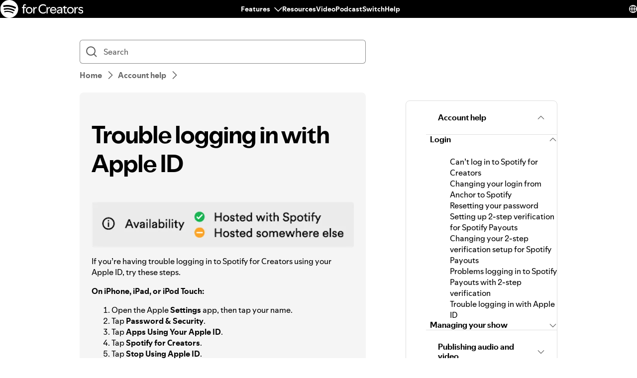

--- FILE ---
content_type: text/html; charset=utf-8
request_url: https://support.spotify.com/kn/creators/article/trouble-logging-in-with-apple-id/
body_size: 29598
content:
<!DOCTYPE html><html lang="en-US" dir="ltr"><head><meta charSet="utf-8"/><meta name="viewport" content="width=device-width"/><title>Trouble logging in with Apple ID - Spotify</title><link rel="icon" href="//www.scdn.co/i/_global/favicon.png"/><link rel="canonical" href="https://support.spotify.com/kn/creators/article/trouble-logging-in-with-apple-id/"/><link rel="alternate" hrefLang="en-al" href="https://support.spotify.com/creators/al/article/trouble-logging-in-with-apple-id/"/><link rel="alternate" hrefLang="en-dz" href="https://support.spotify.com/creators/dz-ar/article/trouble-logging-in-with-apple-id/"/><link rel="alternate" hrefLang="fr-dz" href="https://support.spotify.com/creators/dz-fr/article/trouble-logging-in-with-apple-id/"/><link rel="alternate" hrefLang="es-ad" href="https://support.spotify.com/creators/ad/article/trouble-logging-in-with-apple-id/"/><link rel="alternate" hrefLang="en-ao" href="https://support.spotify.com/creators/ao-pt/article/trouble-logging-in-with-apple-id/"/><link rel="alternate" hrefLang="en-ag" href="https://support.spotify.com/creators/ag/article/trouble-logging-in-with-apple-id/"/><link rel="alternate" hrefLang="es-ar" href="https://support.spotify.com/creators/ar/article/trouble-logging-in-with-apple-id/"/><link rel="alternate" hrefLang="en-am" href="https://support.spotify.com/creators/am/article/trouble-logging-in-with-apple-id/"/><link rel="alternate" hrefLang="en-au" href="https://support.spotify.com/creators/au/article/trouble-logging-in-with-apple-id/"/><link rel="alternate" hrefLang="de-at" href="https://support.spotify.com/creators/at/article/trouble-logging-in-with-apple-id/"/><link rel="alternate" hrefLang="en-az" href="https://support.spotify.com/creators/az-en/article/trouble-logging-in-with-apple-id/"/><link rel="alternate" hrefLang="en-bh" href="https://support.spotify.com/creators/bh-en/article/trouble-logging-in-with-apple-id/"/><link rel="alternate" hrefLang="en-bd" href="https://support.spotify.com/creators/bd-en/article/trouble-logging-in-with-apple-id/"/><link rel="alternate" hrefLang="en-bb" href="https://support.spotify.com/creators/bb/article/trouble-logging-in-with-apple-id/"/><link rel="alternate" hrefLang="en-by" href="https://support.spotify.com/creators/by-ru/article/trouble-logging-in-with-apple-id/"/><link rel="alternate" hrefLang="fr-be" href="https://support.spotify.com/creators/be-fr/article/trouble-logging-in-with-apple-id/"/><link rel="alternate" hrefLang="nl-be" href="https://support.spotify.com/creators/be-nl/article/trouble-logging-in-with-apple-id/"/><link rel="alternate" hrefLang="en-bz" href="https://support.spotify.com/creators/bz-en/article/trouble-logging-in-with-apple-id/"/><link rel="alternate" hrefLang="es-bz" href="https://support.spotify.com/creators/bz-es/article/trouble-logging-in-with-apple-id/"/><link rel="alternate" hrefLang="en-bj" href="https://support.spotify.com/creators/bj-en/article/trouble-logging-in-with-apple-id/"/><link rel="alternate" hrefLang="fr-bj" href="https://support.spotify.com/creators/bj-fr/article/trouble-logging-in-with-apple-id/"/><link rel="alternate" hrefLang="en-bt" href="https://support.spotify.com/creators/bt/article/trouble-logging-in-with-apple-id/"/><link rel="alternate" hrefLang="es-bo" href="https://support.spotify.com/creators/bo/article/trouble-logging-in-with-apple-id/"/><link rel="alternate" hrefLang="en-ba" href="https://support.spotify.com/creators/ba/article/trouble-logging-in-with-apple-id/"/><link rel="alternate" hrefLang="en-bw" href="https://support.spotify.com/creators/bw/article/trouble-logging-in-with-apple-id/"/><link rel="alternate" hrefLang="en-br" href="https://support.spotify.com/creators/br-en/article/trouble-logging-in-with-apple-id/"/><link rel="alternate" hrefLang="pt-br" href="https://support.spotify.com/creators/br-pt/article/trouble-logging-in-with-apple-id/"/><link rel="alternate" hrefLang="en-bn" href="https://support.spotify.com/creators/bn-ms/article/trouble-logging-in-with-apple-id/"/><link rel="alternate" hrefLang="en-bg" href="https://support.spotify.com/creators/bg-en/article/trouble-logging-in-with-apple-id/"/><link rel="alternate" hrefLang="en-bf" href="https://support.spotify.com/creators/bf-en/article/trouble-logging-in-with-apple-id/"/><link rel="alternate" hrefLang="fr-bf" href="https://support.spotify.com/creators/bf-fr/article/trouble-logging-in-with-apple-id/"/><link rel="alternate" hrefLang="en-bi" href="https://support.spotify.com/creators/bi-en/article/trouble-logging-in-with-apple-id/"/><link rel="alternate" hrefLang="fr-bi" href="https://support.spotify.com/creators/bi-fr/article/trouble-logging-in-with-apple-id/"/><link rel="alternate" hrefLang="en-cv" href="https://support.spotify.com/creators/cv-pt/article/trouble-logging-in-with-apple-id/"/><link rel="alternate" hrefLang="en-kh" href="https://support.spotify.com/creators/kh/article/trouble-logging-in-with-apple-id/"/><link rel="alternate" hrefLang="en-cm" href="https://support.spotify.com/creators/cm-en/article/trouble-logging-in-with-apple-id/"/><link rel="alternate" hrefLang="fr-cm" href="https://support.spotify.com/creators/cm-fr/article/trouble-logging-in-with-apple-id/"/><link rel="alternate" hrefLang="en-ca" href="https://support.spotify.com/creators/ca-en/article/trouble-logging-in-with-apple-id/"/><link rel="alternate" hrefLang="fr-ca" href="https://support.spotify.com/creators/ca-fr/article/trouble-logging-in-with-apple-id/"/><link rel="alternate" hrefLang="en-td" href="https://support.spotify.com/creators/td-en/article/trouble-logging-in-with-apple-id/"/><link rel="alternate" hrefLang="fr-td" href="https://support.spotify.com/creators/td-fr/article/trouble-logging-in-with-apple-id/"/><link rel="alternate" hrefLang="es-cl" href="https://support.spotify.com/creators/cl/article/trouble-logging-in-with-apple-id/"/><link rel="alternate" hrefLang="en-co" href="https://support.spotify.com/creators/co-en/article/trouble-logging-in-with-apple-id/"/><link rel="alternate" hrefLang="es-co" href="https://support.spotify.com/creators/co-es/article/trouble-logging-in-with-apple-id/"/><link rel="alternate" hrefLang="en-km" href="https://support.spotify.com/creators/km-en/article/trouble-logging-in-with-apple-id/"/><link rel="alternate" hrefLang="fr-km" href="https://support.spotify.com/creators/km-fr/article/trouble-logging-in-with-apple-id/"/><link rel="alternate" hrefLang="es-cr" href="https://support.spotify.com/creators/cr/article/trouble-logging-in-with-apple-id/"/><link rel="alternate" hrefLang="en-ci" href="https://support.spotify.com/creators/ci-en/article/trouble-logging-in-with-apple-id/"/><link rel="alternate" hrefLang="fr-ci" href="https://support.spotify.com/creators/ci-fr/article/trouble-logging-in-with-apple-id/"/><link rel="alternate" hrefLang="en-hr" href="https://support.spotify.com/creators/hr-hr/article/trouble-logging-in-with-apple-id/"/><link rel="alternate" hrefLang="en-cw" href="https://support.spotify.com/creators/cw-en/article/trouble-logging-in-with-apple-id/"/><link rel="alternate" hrefLang="nl-cw" href="https://support.spotify.com/creators/cw-nl/article/trouble-logging-in-with-apple-id/"/><link rel="alternate" hrefLang="en-cy" href="https://support.spotify.com/creators/cy/article/trouble-logging-in-with-apple-id/"/><link rel="alternate" hrefLang="en-cz" href="https://support.spotify.com/creators/cz/article/trouble-logging-in-with-apple-id/"/><link rel="alternate" hrefLang="fr-cd" href="https://support.spotify.com/creators/cd-fr/article/trouble-logging-in-with-apple-id/"/><link rel="alternate" hrefLang="en-cd" href="https://support.spotify.com/creators/cd-sw/article/trouble-logging-in-with-apple-id/"/><link rel="alternate" hrefLang="en-dk" href="https://support.spotify.com/creators/dk-en/article/trouble-logging-in-with-apple-id/"/><link rel="alternate" hrefLang="en-dj" href="https://support.spotify.com/creators/dj-en/article/trouble-logging-in-with-apple-id/"/><link rel="alternate" hrefLang="fr-dj" href="https://support.spotify.com/creators/dj-fr/article/trouble-logging-in-with-apple-id/"/><link rel="alternate" hrefLang="en-dm" href="https://support.spotify.com/creators/dm/article/trouble-logging-in-with-apple-id/"/><link rel="alternate" hrefLang="es-do" href="https://support.spotify.com/creators/do/article/trouble-logging-in-with-apple-id/"/><link rel="alternate" hrefLang="es-ec" href="https://support.spotify.com/creators/ec/article/trouble-logging-in-with-apple-id/"/><link rel="alternate" hrefLang="en-eg" href="https://support.spotify.com/creators/eg-en/article/trouble-logging-in-with-apple-id/"/><link rel="alternate" hrefLang="es-sv" href="https://support.spotify.com/creators/sv/article/trouble-logging-in-with-apple-id/"/><link rel="alternate" hrefLang="en-gq" href="https://support.spotify.com/creators/gq-en/article/trouble-logging-in-with-apple-id/"/><link rel="alternate" hrefLang="es-gq" href="https://support.spotify.com/creators/gq-es/article/trouble-logging-in-with-apple-id/"/><link rel="alternate" hrefLang="en-ee" href="https://support.spotify.com/creators/ee-et/article/trouble-logging-in-with-apple-id/"/><link rel="alternate" hrefLang="en-sz" href="https://support.spotify.com/creators/sz/article/trouble-logging-in-with-apple-id/"/><link rel="alternate" hrefLang="en-et" href="https://support.spotify.com/creators/et-en/article/trouble-logging-in-with-apple-id/"/><link rel="alternate" hrefLang="en-fj" href="https://support.spotify.com/creators/fj/article/trouble-logging-in-with-apple-id/"/><link rel="alternate" hrefLang="en-fi" href="https://support.spotify.com/creators/fi/article/trouble-logging-in-with-apple-id/"/><link rel="alternate" hrefLang="fr-fr" href="https://support.spotify.com/creators/fr/article/trouble-logging-in-with-apple-id/"/><link rel="alternate" hrefLang="en-ga" href="https://support.spotify.com/creators/ga-en/article/trouble-logging-in-with-apple-id/"/><link rel="alternate" hrefLang="fr-ga" href="https://support.spotify.com/creators/ga-fr/article/trouble-logging-in-with-apple-id/"/><link rel="alternate" hrefLang="en-ge" href="https://support.spotify.com/creators/ge/article/trouble-logging-in-with-apple-id/"/><link rel="alternate" hrefLang="en-de" href="https://support.spotify.com/creators/de-en/article/trouble-logging-in-with-apple-id/"/><link rel="alternate" hrefLang="de-de" href="https://support.spotify.com/creators/de/article/trouble-logging-in-with-apple-id/"/><link rel="alternate" hrefLang="en-gh" href="https://support.spotify.com/creators/gh/article/trouble-logging-in-with-apple-id/"/><link rel="alternate" hrefLang="en-gr" href="https://support.spotify.com/creators/gr/article/trouble-logging-in-with-apple-id/"/><link rel="alternate" hrefLang="en-gd" href="https://support.spotify.com/creators/gd/article/trouble-logging-in-with-apple-id/"/><link rel="alternate" hrefLang="es-gt" href="https://support.spotify.com/creators/gt/article/trouble-logging-in-with-apple-id/"/><link rel="alternate" hrefLang="en-gn" href="https://support.spotify.com/creators/gn-en/article/trouble-logging-in-with-apple-id/"/><link rel="alternate" hrefLang="fr-gn" href="https://support.spotify.com/creators/gn-fr/article/trouble-logging-in-with-apple-id/"/><link rel="alternate" hrefLang="en-gw" href="https://support.spotify.com/creators/gw-pt/article/trouble-logging-in-with-apple-id/"/><link rel="alternate" hrefLang="en-gy" href="https://support.spotify.com/creators/gy/article/trouble-logging-in-with-apple-id/"/><link rel="alternate" hrefLang="en-ht" href="https://support.spotify.com/creators/ht-en/article/trouble-logging-in-with-apple-id/"/><link rel="alternate" hrefLang="fr-ht" href="https://support.spotify.com/creators/ht-fr/article/trouble-logging-in-with-apple-id/"/><link rel="alternate" hrefLang="es-hn" href="https://support.spotify.com/creators/hn/article/trouble-logging-in-with-apple-id/"/><link rel="alternate" hrefLang="en-hk" href="https://support.spotify.com/creators/hk-zh/article/trouble-logging-in-with-apple-id/"/><link rel="alternate" hrefLang="en-hu" href="https://support.spotify.com/creators/hu/article/trouble-logging-in-with-apple-id/"/><link rel="alternate" hrefLang="en-is" href="https://support.spotify.com/creators/is-is/article/trouble-logging-in-with-apple-id/"/><link rel="alternate" hrefLang="en-in" href="https://support.spotify.com/creators/in-hi/article/trouble-logging-in-with-apple-id/"/><link rel="alternate" hrefLang="en-id" href="https://support.spotify.com/creators/id-en/article/trouble-logging-in-with-apple-id/"/><link rel="alternate" hrefLang="id-id" href="https://support.spotify.com/creators/id-id/article/trouble-logging-in-with-apple-id/"/><link rel="alternate" hrefLang="en-iq" href="https://support.spotify.com/creators/iq-en/article/trouble-logging-in-with-apple-id/"/><link rel="alternate" hrefLang="en-ie" href="https://support.spotify.com/creators/ie/article/trouble-logging-in-with-apple-id/"/><link rel="alternate" hrefLang="en-il" href="https://support.spotify.com/creators/il-he/article/trouble-logging-in-with-apple-id/"/><link rel="alternate" hrefLang="it-it" href="https://support.spotify.com/creators/it/article/trouble-logging-in-with-apple-id/"/><link rel="alternate" hrefLang="en-jm" href="https://support.spotify.com/creators/jm/article/trouble-logging-in-with-apple-id/"/><link rel="alternate" hrefLang="ja-jp" href="https://support.spotify.com/creators/jp/article/trouble-logging-in-with-apple-id/"/><link rel="alternate" hrefLang="en-jo" href="https://support.spotify.com/creators/jo-en/article/trouble-logging-in-with-apple-id/"/><link rel="alternate" hrefLang="en-kz" href="https://support.spotify.com/creators/kz-ru/article/trouble-logging-in-with-apple-id/"/><link rel="alternate" hrefLang="en-ke" href="https://support.spotify.com/creators/ke-sw/article/trouble-logging-in-with-apple-id/"/><link rel="alternate" hrefLang="en-ki" href="https://support.spotify.com/creators/ki/article/trouble-logging-in-with-apple-id/"/><link rel="alternate" hrefLang="en-xk" href="https://support.spotify.com/creators/xk-sr/article/trouble-logging-in-with-apple-id/"/><link rel="alternate" hrefLang="en-kw" href="https://support.spotify.com/creators/kw-en/article/trouble-logging-in-with-apple-id/"/><link rel="alternate" hrefLang="en-kg" href="https://support.spotify.com/creators/kg-ru/article/trouble-logging-in-with-apple-id/"/><link rel="alternate" hrefLang="en-la" href="https://support.spotify.com/creators/la/article/trouble-logging-in-with-apple-id/"/><link rel="alternate" hrefLang="en-lv" href="https://support.spotify.com/creators/lv-lv/article/trouble-logging-in-with-apple-id/"/><link rel="alternate" hrefLang="en-lb" href="https://support.spotify.com/creators/lb-en/article/trouble-logging-in-with-apple-id/"/><link rel="alternate" hrefLang="en-ls" href="https://support.spotify.com/creators/ls/article/trouble-logging-in-with-apple-id/"/><link rel="alternate" hrefLang="en-lr" href="https://support.spotify.com/creators/lr/article/trouble-logging-in-with-apple-id/"/><link rel="alternate" hrefLang="en-ly" href="https://support.spotify.com/creators/ly-en/article/trouble-logging-in-with-apple-id/"/><link rel="alternate" hrefLang="de-li" href="https://support.spotify.com/creators/li/article/trouble-logging-in-with-apple-id/"/><link rel="alternate" hrefLang="en-lt" href="https://support.spotify.com/creators/lt-lt/article/trouble-logging-in-with-apple-id/"/><link rel="alternate" hrefLang="de-lu" href="https://support.spotify.com/creators/lu-de/article/trouble-logging-in-with-apple-id/"/><link rel="alternate" hrefLang="fr-lu" href="https://support.spotify.com/creators/lu-fr/article/trouble-logging-in-with-apple-id/"/><link rel="alternate" hrefLang="en-mo" href="https://support.spotify.com/creators/mo-zh/article/trouble-logging-in-with-apple-id/"/><link rel="alternate" hrefLang="en-mg" href="https://support.spotify.com/creators/mg-en/article/trouble-logging-in-with-apple-id/"/><link rel="alternate" hrefLang="fr-mg" href="https://support.spotify.com/creators/mg-fr/article/trouble-logging-in-with-apple-id/"/><link rel="alternate" hrefLang="en-mw" href="https://support.spotify.com/creators/mw/article/trouble-logging-in-with-apple-id/"/><link rel="alternate" hrefLang="en-my" href="https://support.spotify.com/creators/my-ms/article/trouble-logging-in-with-apple-id/"/><link rel="alternate" hrefLang="en-mv" href="https://support.spotify.com/creators/mv-en/article/trouble-logging-in-with-apple-id/"/><link rel="alternate" hrefLang="en-ml" href="https://support.spotify.com/creators/ml-en/article/trouble-logging-in-with-apple-id/"/><link rel="alternate" hrefLang="fr-ml" href="https://support.spotify.com/creators/ml-fr/article/trouble-logging-in-with-apple-id/"/><link rel="alternate" hrefLang="en-mt" href="https://support.spotify.com/creators/mt/article/trouble-logging-in-with-apple-id/"/><link rel="alternate" hrefLang="en-mh" href="https://support.spotify.com/creators/mh/article/trouble-logging-in-with-apple-id/"/><link rel="alternate" hrefLang="en-mr" href="https://support.spotify.com/creators/mr-en/article/trouble-logging-in-with-apple-id/"/><link rel="alternate" hrefLang="en-mu" href="https://support.spotify.com/creators/mu/article/trouble-logging-in-with-apple-id/"/><link rel="alternate" hrefLang="en-mx" href="https://support.spotify.com/creators/mx-en/article/trouble-logging-in-with-apple-id/"/><link rel="alternate" hrefLang="es-mx" href="https://support.spotify.com/creators/mx/article/trouble-logging-in-with-apple-id/"/><link rel="alternate" hrefLang="en-fm" href="https://support.spotify.com/creators/fm/article/trouble-logging-in-with-apple-id/"/><link rel="alternate" hrefLang="en-md" href="https://support.spotify.com/creators/md-ru/article/trouble-logging-in-with-apple-id/"/><link rel="alternate" hrefLang="fr-mc" href="https://support.spotify.com/creators/mc/article/trouble-logging-in-with-apple-id/"/><link rel="alternate" hrefLang="en-mn" href="https://support.spotify.com/creators/mn/article/trouble-logging-in-with-apple-id/"/><link rel="alternate" hrefLang="en-me" href="https://support.spotify.com/creators/me-sr/article/trouble-logging-in-with-apple-id/"/><link rel="alternate" hrefLang="en-ma" href="https://support.spotify.com/creators/ma-ar/article/trouble-logging-in-with-apple-id/"/><link rel="alternate" hrefLang="fr-ma" href="https://support.spotify.com/creators/ma-fr/article/trouble-logging-in-with-apple-id/"/><link rel="alternate" hrefLang="en-mz" href="https://support.spotify.com/creators/mz-pt/article/trouble-logging-in-with-apple-id/"/><link rel="alternate" hrefLang="en-na" href="https://support.spotify.com/creators/na-en/article/trouble-logging-in-with-apple-id/"/><link rel="alternate" hrefLang="en-nr" href="https://support.spotify.com/creators/nr/article/trouble-logging-in-with-apple-id/"/><link rel="alternate" hrefLang="en-np" href="https://support.spotify.com/creators/np-ne/article/trouble-logging-in-with-apple-id/"/><link rel="alternate" hrefLang="en-nl" href="https://support.spotify.com/creators/nl-en/article/trouble-logging-in-with-apple-id/"/><link rel="alternate" hrefLang="nl-nl" href="https://support.spotify.com/creators/nl/article/trouble-logging-in-with-apple-id/"/><link rel="alternate" hrefLang="en-nz" href="https://support.spotify.com/creators/nz/article/trouble-logging-in-with-apple-id/"/><link rel="alternate" hrefLang="es-ni" href="https://support.spotify.com/creators/ni/article/trouble-logging-in-with-apple-id/"/><link rel="alternate" hrefLang="en-ne" href="https://support.spotify.com/creators/ne-en/article/trouble-logging-in-with-apple-id/"/><link rel="alternate" hrefLang="fr-ne" href="https://support.spotify.com/creators/ne-fr/article/trouble-logging-in-with-apple-id/"/><link rel="alternate" hrefLang="en-ng" href="https://support.spotify.com/creators/ng/article/trouble-logging-in-with-apple-id/"/><link rel="alternate" hrefLang="en-mk" href="https://support.spotify.com/creators/mk/article/trouble-logging-in-with-apple-id/"/><link rel="alternate" hrefLang="en-no" href="https://support.spotify.com/creators/no-nb/article/trouble-logging-in-with-apple-id/"/><link rel="alternate" hrefLang="en-om" href="https://support.spotify.com/creators/om-en/article/trouble-logging-in-with-apple-id/"/><link rel="alternate" hrefLang="en-pk" href="https://support.spotify.com/creators/pk-ur/article/trouble-logging-in-with-apple-id/"/><link rel="alternate" hrefLang="en-pw" href="https://support.spotify.com/creators/pw/article/trouble-logging-in-with-apple-id/"/><link rel="alternate" hrefLang="en-ps" href="https://support.spotify.com/creators/ps-en/article/trouble-logging-in-with-apple-id/"/><link rel="alternate" hrefLang="es-pa" href="https://support.spotify.com/creators/pa/article/trouble-logging-in-with-apple-id/"/><link rel="alternate" hrefLang="en-pg" href="https://support.spotify.com/creators/pg/article/trouble-logging-in-with-apple-id/"/><link rel="alternate" hrefLang="es-py" href="https://support.spotify.com/creators/py/article/trouble-logging-in-with-apple-id/"/><link rel="alternate" hrefLang="es-pe" href="https://support.spotify.com/creators/pe/article/trouble-logging-in-with-apple-id/"/><link rel="alternate" hrefLang="en-ph" href="https://support.spotify.com/creators/ph-tl/article/trouble-logging-in-with-apple-id/"/><link rel="alternate" hrefLang="pl-pl" href="https://support.spotify.com/creators/pl/article/trouble-logging-in-with-apple-id/"/><link rel="alternate" hrefLang="en-pt" href="https://support.spotify.com/creators/pt-pt/article/trouble-logging-in-with-apple-id/"/><link rel="alternate" hrefLang="en-qa" href="https://support.spotify.com/creators/qa-en/article/trouble-logging-in-with-apple-id/"/><link rel="alternate" hrefLang="en-cg" href="https://support.spotify.com/creators/cg-en/article/trouble-logging-in-with-apple-id/"/><link rel="alternate" hrefLang="fr-cg" href="https://support.spotify.com/creators/cg-fr/article/trouble-logging-in-with-apple-id/"/><link rel="alternate" hrefLang="en-ro" href="https://support.spotify.com/creators/ro-ro/article/trouble-logging-in-with-apple-id/"/><link rel="alternate" hrefLang="en-rw" href="https://support.spotify.com/creators/rw/article/trouble-logging-in-with-apple-id/"/><link rel="alternate" hrefLang="en-ws" href="https://support.spotify.com/creators/ws/article/trouble-logging-in-with-apple-id/"/><link rel="alternate" hrefLang="en-sm" href="https://support.spotify.com/creators/sm-en/article/trouble-logging-in-with-apple-id/"/><link rel="alternate" hrefLang="it-sm" href="https://support.spotify.com/creators/sm-it/article/trouble-logging-in-with-apple-id/"/><link rel="alternate" hrefLang="en-st" href="https://support.spotify.com/creators/st-pt/article/trouble-logging-in-with-apple-id/"/><link rel="alternate" hrefLang="en-sa" href="https://support.spotify.com/creators/sa-en/article/trouble-logging-in-with-apple-id/"/><link rel="alternate" hrefLang="en-sn" href="https://support.spotify.com/creators/sn-en/article/trouble-logging-in-with-apple-id/"/><link rel="alternate" hrefLang="fr-sn" href="https://support.spotify.com/creators/sn-fr/article/trouble-logging-in-with-apple-id/"/><link rel="alternate" hrefLang="en-rs" href="https://support.spotify.com/creators/rs-sr/article/trouble-logging-in-with-apple-id/"/><link rel="alternate" hrefLang="en-sc" href="https://support.spotify.com/creators/sc-en/article/trouble-logging-in-with-apple-id/"/><link rel="alternate" hrefLang="fr-sc" href="https://support.spotify.com/creators/sc-fr/article/trouble-logging-in-with-apple-id/"/><link rel="alternate" hrefLang="en-sl" href="https://support.spotify.com/creators/sl/article/trouble-logging-in-with-apple-id/"/><link rel="alternate" hrefLang="en-sg" href="https://support.spotify.com/creators/sg-zh/article/trouble-logging-in-with-apple-id/"/><link rel="alternate" hrefLang="en-sk" href="https://support.spotify.com/creators/sk-sk/article/trouble-logging-in-with-apple-id/"/><link rel="alternate" hrefLang="en-si" href="https://support.spotify.com/creators/si-sl/article/trouble-logging-in-with-apple-id/"/><link rel="alternate" hrefLang="en-sb" href="https://support.spotify.com/creators/sb/article/trouble-logging-in-with-apple-id/"/><link rel="alternate" hrefLang="en-za" href="https://support.spotify.com/creators/za-zu/article/trouble-logging-in-with-apple-id/"/><link rel="alternate" hrefLang="en-kr" href="https://support.spotify.com/creators/kr-en/article/trouble-logging-in-with-apple-id/"/><link rel="alternate" hrefLang="ko-kr" href="https://support.spotify.com/creators/kr-ko/article/trouble-logging-in-with-apple-id/"/><link rel="alternate" hrefLang="es-es" href="https://support.spotify.com/creators/es/article/trouble-logging-in-with-apple-id/"/><link rel="alternate" hrefLang="en-lk" href="https://support.spotify.com/creators/lk-ta/article/trouble-logging-in-with-apple-id/"/><link rel="alternate" hrefLang="en-kn" href="https://support.spotify.com/creators/kn/article/trouble-logging-in-with-apple-id/"/><link rel="alternate" hrefLang="en-lc" href="https://support.spotify.com/creators/lc/article/trouble-logging-in-with-apple-id/"/><link rel="alternate" hrefLang="en-vc" href="https://support.spotify.com/creators/vc/article/trouble-logging-in-with-apple-id/"/><link rel="alternate" hrefLang="en-sr" href="https://support.spotify.com/creators/sr-en/article/trouble-logging-in-with-apple-id/"/><link rel="alternate" hrefLang="nl-sr" href="https://support.spotify.com/creators/sr-nl/article/trouble-logging-in-with-apple-id/"/><link rel="alternate" hrefLang="en-se" href="https://support.spotify.com/creators/se/article/trouble-logging-in-with-apple-id/"/><link rel="alternate" hrefLang="de-ch" href="https://support.spotify.com/creators/ch-de/article/trouble-logging-in-with-apple-id/"/><link rel="alternate" hrefLang="fr-ch" href="https://support.spotify.com/creators/ch-fr/article/trouble-logging-in-with-apple-id/"/><link rel="alternate" hrefLang="en-tw" href="https://support.spotify.com/creators/tw/article/trouble-logging-in-with-apple-id/"/><link rel="alternate" hrefLang="en-tj" href="https://support.spotify.com/creators/tj-ru/article/trouble-logging-in-with-apple-id/"/><link rel="alternate" hrefLang="en-tz" href="https://support.spotify.com/creators/tz-sw/article/trouble-logging-in-with-apple-id/"/><link rel="alternate" hrefLang="en-th" href="https://support.spotify.com/creators/th-th/article/trouble-logging-in-with-apple-id/"/><link rel="alternate" hrefLang="en-bs" href="https://support.spotify.com/creators/bs/article/trouble-logging-in-with-apple-id/"/><link rel="alternate" hrefLang="en-gm" href="https://support.spotify.com/creators/gm/article/trouble-logging-in-with-apple-id/"/><link rel="alternate" hrefLang="en-tl" href="https://support.spotify.com/creators/tl-pt/article/trouble-logging-in-with-apple-id/"/><link rel="alternate" hrefLang="en-tg" href="https://support.spotify.com/creators/tg-en/article/trouble-logging-in-with-apple-id/"/><link rel="alternate" hrefLang="fr-tg" href="https://support.spotify.com/creators/tg-fr/article/trouble-logging-in-with-apple-id/"/><link rel="alternate" hrefLang="en-to" href="https://support.spotify.com/creators/to/article/trouble-logging-in-with-apple-id/"/><link rel="alternate" hrefLang="en-tt" href="https://support.spotify.com/creators/tt/article/trouble-logging-in-with-apple-id/"/><link rel="alternate" hrefLang="en-tn" href="https://support.spotify.com/creators/tn-ar/article/trouble-logging-in-with-apple-id/"/><link rel="alternate" hrefLang="fr-tn" href="https://support.spotify.com/creators/tn-fr/article/trouble-logging-in-with-apple-id/"/><link rel="alternate" hrefLang="en-tr" href="https://support.spotify.com/creators/tr-en/article/trouble-logging-in-with-apple-id/"/><link rel="alternate" hrefLang="tr-tr" href="https://support.spotify.com/creators/tr-tr/article/trouble-logging-in-with-apple-id/"/><link rel="alternate" hrefLang="en-tv" href="https://support.spotify.com/creators/tv/article/trouble-logging-in-with-apple-id/"/><link rel="alternate" hrefLang="en-ug" href="https://support.spotify.com/creators/ug-sw/article/trouble-logging-in-with-apple-id/"/><link rel="alternate" hrefLang="en-ua" href="https://support.spotify.com/creators/ua-uk/article/trouble-logging-in-with-apple-id/"/><link rel="alternate" hrefLang="en-ae" href="https://support.spotify.com/creators/ae-en/article/trouble-logging-in-with-apple-id/"/><link rel="alternate" hrefLang="en-gb" href="https://support.spotify.com/creators/uk/article/trouble-logging-in-with-apple-id/"/><link rel="alternate" hrefLang="es-us" href="https://support.spotify.com/creators/us-es/article/trouble-logging-in-with-apple-id/"/><link rel="alternate" hrefLang="en-us" href="https://support.spotify.com/creators/us/article/trouble-logging-in-with-apple-id/"/><link rel="alternate" hrefLang="es-uy" href="https://support.spotify.com/creators/uy/article/trouble-logging-in-with-apple-id/"/><link rel="alternate" hrefLang="en-uz" href="https://support.spotify.com/creators/uz/article/trouble-logging-in-with-apple-id/"/><link rel="alternate" hrefLang="en-vu" href="https://support.spotify.com/creators/vu-en/article/trouble-logging-in-with-apple-id/"/><link rel="alternate" hrefLang="fr-vu" href="https://support.spotify.com/creators/vu-fr/article/trouble-logging-in-with-apple-id/"/><link rel="alternate" hrefLang="en-ve" href="https://support.spotify.com/creators/ve-en/article/trouble-logging-in-with-apple-id/"/><link rel="alternate" hrefLang="es-ve" href="https://support.spotify.com/creators/ve-es/article/trouble-logging-in-with-apple-id/"/><link rel="alternate" hrefLang="en-vn" href="https://support.spotify.com/creators/vn-en/article/trouble-logging-in-with-apple-id/"/><link rel="alternate" hrefLang="vi-vn" href="https://support.spotify.com/creators/vn-vi/article/trouble-logging-in-with-apple-id/"/><link rel="alternate" hrefLang="en-zm" href="https://support.spotify.com/creators/zm/article/trouble-logging-in-with-apple-id/"/><link rel="alternate" hrefLang="en-zw" href="https://support.spotify.com/creators/zw/article/trouble-logging-in-with-apple-id/"/><meta property="og:title" content="Trouble logging in with Apple ID - Spotify"/><meta property="og:url" content="https://support.spotify.com/kn/creators/article/trouble-logging-in-with-apple-id/"/><meta property="og:locale" content="en_US"/><meta property="og:site_name" content="Spotify"/><meta property="og:type" content="website"/><meta property="og:image" content="//www.scdn.co/i/_global/open-graph-default.png"/><meta name="twitter:title" content="Trouble logging in with Apple ID - Spotify"/><meta name="twitter:card" content="summary"/><meta name="twitter:site" content="@SpotifyCares"/><meta name="twitter:creator" content="@SpotifyCares"/><meta name="twitter:image" content="//www.scdn.co/i/_global/open-graph-default.png"/><meta name="twitter:url" content="https://support.spotify.com/kn/creators/article/trouble-logging-in-with-apple-id/"/><link rel="apple-touch-icon-precomposed" sizes="144x144" href="//www.scdn.co/i/_global/touch-icon-144.png"/><link rel="apple-touch-icon-precomposed" sizes="114x114" href="//www.scdn.co/i/_global/touch-icon-114.png"/><link rel="apple-touch-icon-precomposed" sizes="72x72" href="//www.scdn.co/i/_global/touch-icon-72.png"/><link rel="apple-touch-icon-precomposed" href="//www.scdn.co/i/_global/touch-icon-57.png"/><meta name="next-head-count" content="22"/><meta name="color-scheme" content="light"/><link rel="preload" href="https://support.scdn.co/web/_next/static/css/714c10ff17131d92.css" as="style"/><link rel="stylesheet" href="https://support.scdn.co/web/_next/static/css/714c10ff17131d92.css" data-n-g=""/><link rel="preload" href="https://support.scdn.co/web/_next/static/css/9933c91b5dfa7a7c.css" as="style"/><link rel="stylesheet" href="https://support.scdn.co/web/_next/static/css/9933c91b5dfa7a7c.css" data-n-p=""/><noscript data-n-css=""></noscript><script defer="" nomodule="" src="https://support.scdn.co/web/_next/static/chunks/polyfills-42372ed130431b0a.js"></script><script src="https://support.scdn.co/web/_next/static/chunks/webpack-45e20a5c9dc21fd7.js" defer=""></script><script src="https://support.scdn.co/web/_next/static/chunks/framework-6bc5d19ed30a6696.js" defer=""></script><script src="https://support.scdn.co/web/_next/static/chunks/main-87a171c5377adf33.js" defer=""></script><script src="https://support.scdn.co/web/_next/static/chunks/pages/_app-9303db04946511ae.js" defer=""></script><script src="https://support.scdn.co/web/_next/static/chunks/279-f670698784acd795.js" defer=""></script><script src="https://support.scdn.co/web/_next/static/chunks/7519-22d21eceef74bcd2.js" defer=""></script><script src="https://support.scdn.co/web/_next/static/chunks/2446-3bd56a1f5bf08c0c.js" defer=""></script><script src="https://support.scdn.co/web/_next/static/chunks/9796-fed0008f092fba1e.js" defer=""></script><script src="https://support.scdn.co/web/_next/static/chunks/6627-dcea0f8b06d5ce92.js" defer=""></script><script src="https://support.scdn.co/web/_next/static/chunks/8590-f6a18d8de097cad6.js" defer=""></script><script src="https://support.scdn.co/web/_next/static/chunks/1330-7890f92bf915ca20.js" defer=""></script><script src="https://support.scdn.co/web/_next/static/chunks/550-d95cbd4d0e2de016.js" defer=""></script><script src="https://support.scdn.co/web/_next/static/chunks/8821-6204cb582ba9391d.js" defer=""></script><script src="https://support.scdn.co/web/_next/static/chunks/pages/%5Bmarket%5D/%5Bvertical%5D/article/%5Barticleslug%5D-1ad9371dd9d9ff56.js" defer=""></script><script src="https://support.scdn.co/web/_next/static/D2n5-zzrOmazPdnSLrwzc/_buildManifest.js" defer=""></script><script src="https://support.scdn.co/web/_next/static/D2n5-zzrOmazPdnSLrwzc/_ssgManifest.js" defer=""></script><style data-styled="" data-styled-version="6.1.19">.flmuAX{box-sizing:border-box;-webkit-tap-highlight-color:transparent;padding-inline:0;margin-block:0;overflow-wrap:break-word;list-style-type:none;}/*!sc*/
data-styled.g2[id="TypeList__TypeListElement-sc-1jhixr6-0"]{content:"flmuAX,"}/*!sc*/
.bScwmC{color:var(--text-base, #000000);background-color:var(--background-base, #ffffff);padding-block-end:var(--encore-spacing-base, 16px);}/*!sc*/
data-styled.g3[id="Panel__AccordionPanel-sc-jkxemo-0"]{content:"bScwmC,"}/*!sc*/
.fZNuSM{box-sizing:border-box;-webkit-tap-highlight-color:transparent;padding-block:var(--encore-spacing-tighter-2, 8px) var(--encore-spacing-looser-3, 48px);padding-inline:var(--encore-spacing-looser-2, 32px);color:var(--text-base, #000000);overflow-wrap:break-word;}/*!sc*/
data-styled.g4[id="Content-sc-uu9ltg-0"]{content:"fZNuSM,"}/*!sc*/
.haLNob{box-sizing:border-box;-webkit-tap-highlight-color:transparent;list-style-type:none;border-block-start:1px solid var(--decorative-subdued, #dedede);border-inline-end:1px solid var(--decorative-subdued, #dedede);border-inline-start:1px solid var(--decorative-subdued, #dedede);}/*!sc*/
.haLNob:last-child{border-block-end:1px solid var(--decorative-subdued, #dedede);}/*!sc*/
data-styled.g5[id="Item-sc-jzntl3-0"]{content:"haLNob,"}/*!sc*/
.cesNwf{margin:0;}/*!sc*/
data-styled.g6[id="HeadingElement__StyledHeadingTag-sc-1fqxeih-0"]{content:"cesNwf,"}/*!sc*/
.lfjuPl{fill:currentcolor;width:var(--encore-graphic-size-decorative-smaller, 16px);height:var(--encore-graphic-size-decorative-smaller, 16px);}/*!sc*/
.lfjuPl *{vector-effect:non-scaling-stroke;}/*!sc*/
.cOvkgN{fill:currentcolor;width:var(--encore-graphic-size-decorative-base, 24px);height:var(--encore-graphic-size-decorative-base, 24px);}/*!sc*/
.cOvkgN *{vector-effect:non-scaling-stroke;}/*!sc*/
.bXGRpR{fill:currentcolor;width:var(--encore-graphic-size-decorative-smaller, 16px);height:var(--encore-graphic-size-decorative-smaller, 16px);}/*!sc*/
.bXGRpR *{vector-effect:non-scaling-stroke;}/*!sc*/
[dir='rtl'] .bXGRpR.bXGRpR{transform:scaleX(-1);}/*!sc*/
.gZmLLq{fill:var(--text-bright-accent, #107434);width:var(--encore-graphic-size-decorative-base, 24px);height:var(--encore-graphic-size-decorative-base, 24px);}/*!sc*/
.gZmLLq *{vector-effect:non-scaling-stroke;}/*!sc*/
.hJQTwF{fill:var(--text-subdued, #656565);width:var(--encore-graphic-size-decorative-base, 24px);height:var(--encore-graphic-size-decorative-base, 24px);}/*!sc*/
.hJQTwF *{vector-effect:non-scaling-stroke;}/*!sc*/
data-styled.g7[id="Svg-sc-ytk21e-0"]{content:"lfjuPl,cOvkgN,bXGRpR,gZmLLq,hJQTwF,"}/*!sc*/
.igGzpZ{transition:transform 150ms;color:var(--text-subdued, #656565);flex-shrink:0;transform:rotate(180deg);}/*!sc*/
@media (min-width:768px){.igGzpZ{block-size:32px;inline-size:32px;}}/*!sc*/
.enVhKf{transition:transform 150ms;color:var(--text-subdued, #656565);flex-shrink:0;}/*!sc*/
@media (min-width:768px){.enVhKf{block-size:32px;inline-size:32px;}}/*!sc*/
data-styled.g8[id="Icon__AccordionIcon-sc-j3ofo4-0"]{content:"igGzpZ,enVhKf,"}/*!sc*/
.fEFNjD{box-sizing:border-box;-webkit-tap-highlight-color:transparent;display:flex;align-items:center;justify-content:space-between;margin:0;background-color:transparent;border:none;width:100%;text-align:left;padding:var(--encore-spacing-looser-2, 32px);cursor:pointer;color:var(--text-base, #000000);outline:none;}/*!sc*/
.fEFNjD:focus{border:3px solid var(--essential-base, #000000);padding:calc(32px - 3px);}/*!sc*/
data-styled.g9[id="TitleButton-sc-g0cg38-0"]{content:"fEFNjD,"}/*!sc*/
.bieqOZ{min-inline-size:0;overflow-wrap:break-word;margin-inline-end:var(--encore-spacing-base, 16px);}/*!sc*/
data-styled.g10[id="TitleText-sc-1t77w68-0"]{content:"bieqOZ,"}/*!sc*/
.JypwR{display:list-item;list-style-type:none;}/*!sc*/
data-styled.g24[id="TypeListItem__TypeListItemElement-sc-q1l2mf-0"]{content:"JypwR,"}/*!sc*/
.hhREvH{box-sizing:border-box;-webkit-tap-highlight-color:transparent;color:inherit;align-items:center;text-decoration:none;}/*!sc*/
.hhREvH[href],.hhREvH:hover:not([disabled]){text-decoration:underline;}/*!sc*/
.hhREvH[href]:hover{text-decoration:underline;color:var(--text-bright-accent, #107434);}/*!sc*/
.hhREvH[href]:focus{outline:none;box-shadow:0 3px 0 0;transition:box-shadow 200ms ease-in;}/*!sc*/
.hhREvH[href]:focus.hhREvH[href]:focus{text-decoration:none;}/*!sc*/
.hhREvH[href]:active{color:var(--text-bright-accent, #107434);}/*!sc*/
.hhREvH[disabled],.hhREvH[href][disabled],.hhREvH[aria-disabled='true']{color:var(--text-subdued, #656565);opacity:0.3;cursor:not-allowed;}/*!sc*/
.eiyLDG{box-sizing:border-box;-webkit-tap-highlight-color:transparent;color:inherit;align-items:center;text-decoration:none;color:var(--text-subdued, #656565);display:inline-flex;}/*!sc*/
.eiyLDG[href],.eiyLDG:hover:not([disabled]){text-decoration:underline;}/*!sc*/
.eiyLDG[href]:hover{text-decoration:underline;color:var(--text-bright-accent, #107434);}/*!sc*/
.eiyLDG[href]:focus{outline:none;box-shadow:0 3px 0 0;transition:box-shadow 200ms ease-in;}/*!sc*/
.eiyLDG[href]:focus.eiyLDG[href]:focus{text-decoration:none;}/*!sc*/
.eiyLDG[href]:active{color:var(--text-bright-accent, #107434);}/*!sc*/
.eiyLDG[disabled],.eiyLDG[href][disabled],.eiyLDG[aria-disabled='true']{color:var(--text-subdued, #656565);opacity:0.3;cursor:not-allowed;}/*!sc*/
.eiyLDG,.eiyLDG[href]{text-decoration:none;}/*!sc*/
.eiyLDG[href]:focus{text-decoration:none;color:var(--text-base, #000000);}/*!sc*/
.eiyLDG[href]:active{text-decoration:underline;color:var(--text-base, #000000);}/*!sc*/
.eiyLDG[href]:hover,.eiyLDG[href]:hover:focus{text-decoration:underline;color:var(--text-subdued, #656565);}/*!sc*/
.eiyLDG[disabled],.eiyLDG[href][disabled],.eiyLDG[aria-disabled='true']{text-decoration:none;}/*!sc*/
data-styled.g27[id="Link-sc-k8gsk-0"]{content:"hhREvH,eiyLDG,"}/*!sc*/
.jeQLiy{box-sizing:border-box;-webkit-tap-highlight-color:transparent;background-color:transparent;border:0;border-radius:var(--encore-button-corner-radius, 9999px);cursor:pointer;display:inline-block;position:relative;text-align:center;text-decoration:none;text-transform:none;touch-action:manipulation;transition-duration:33ms;transition-property:background-color,border-color,color,box-shadow,filter,transform;user-select:none;vertical-align:middle;transform:translate3d(0,0,0);color:var(--text-subdued, #656565);min-inline-size:0;min-block-size:var(--encore-control-size-base, 48px);padding-block:var(--encore-spacing-tighter-2, 8px);padding-inline:var(--encore-spacing-looser-2, 32px);display:inline-flex;align-items:center;justify-content:center;position:relative;}/*!sc*/
.jeQLiy:focus{outline:none;}/*!sc*/
@supports (overflow-wrap:anywhere){.jeQLiy{overflow-wrap:anywhere;}}/*!sc*/
@supports not (overflow-wrap:anywhere){.jeQLiy{word-break:break-word;}}/*!sc*/
.jeQLiy:hover{transform:scale(1.04);color:var(--text-base, #000000);}/*!sc*/
.jeQLiy:active{opacity:0.7;outline:none;transform:scale(1);color:var(--text-subdued, #656565);}/*!sc*/
.jeQLiy:focus{outline:none;}/*!sc*/
.jeQLiy::after{content:'';display:block;position:absolute;pointer-events:none;transition:border-color 200ms ease-in;box-sizing:border-box;bottom:5px;border-bottom:3px solid transparent;width:100%;}/*!sc*/
.jeQLiy:focus::after{border-color:inherit;}/*!sc*/
.jeQLiy::after{inline-size:calc(100% - (var(--encore-spacing-looser-2, 32px) * 2));}/*!sc*/
.jeQLiy[disabled],.jeQLiy[aria-disabled='true'],fieldset[disabled] .jeQLiy{cursor:not-allowed;opacity:0.3;transform:scale(1);color:var(--text-subdued, #656565);}/*!sc*/
.jeQLiy[disabled]::before,.jeQLiy[aria-disabled='true']::before,fieldset[disabled] .jeQLiy::before{background-color:transparent;}/*!sc*/
.jeQLiy[disabled]::after,.jeQLiy[aria-disabled='true']::after,fieldset[disabled] .jeQLiy::after{border-color:transparent;}/*!sc*/
.cKAKrK{box-sizing:border-box;-webkit-tap-highlight-color:transparent;background-color:transparent;border:0;border-radius:var(--encore-button-corner-radius, 9999px);cursor:pointer;display:inline-block;position:relative;text-align:center;text-decoration:none;text-transform:none;touch-action:manipulation;transition-duration:33ms;transition-property:background-color,border-color,color,box-shadow,filter,transform;user-select:none;vertical-align:middle;transform:translate3d(0,0,0);color:var(--text-subdued, #656565);min-inline-size:0;min-block-size:var(--encore-control-size-smaller, 32px);padding-block:var(--encore-spacing-tighter-2, 8px);padding-inline:var(--encore-spacing-tighter-2, 8px);display:inline-flex;align-items:center;justify-content:center;position:relative;}/*!sc*/
.cKAKrK:focus{outline:none;}/*!sc*/
@supports (overflow-wrap:anywhere){.cKAKrK{overflow-wrap:anywhere;}}/*!sc*/
@supports not (overflow-wrap:anywhere){.cKAKrK{word-break:break-word;}}/*!sc*/
.cKAKrK:hover{transform:scale(1.04);color:var(--text-base, #000000);}/*!sc*/
.cKAKrK:active{opacity:0.7;outline:none;transform:scale(1);color:var(--text-subdued, #656565);}/*!sc*/
.cKAKrK:focus{outline:none;}/*!sc*/
.cKAKrK::after{content:'';display:block;position:absolute;pointer-events:none;transition:border-color 200ms ease-in;box-sizing:border-box;bottom:1px;border-bottom:3px solid transparent;width:100%;}/*!sc*/
.cKAKrK:focus::after{border-color:inherit;}/*!sc*/
.cKAKrK::after{inline-size:16px;}/*!sc*/
.cKAKrK[disabled],.cKAKrK[aria-disabled='true'],fieldset[disabled] .cKAKrK{cursor:not-allowed;opacity:0.3;transform:scale(1);color:var(--text-subdued, #656565);}/*!sc*/
.cKAKrK[disabled]::before,.cKAKrK[aria-disabled='true']::before,fieldset[disabled] .cKAKrK::before{background-color:transparent;}/*!sc*/
.cKAKrK[disabled]::after,.cKAKrK[aria-disabled='true']::after,fieldset[disabled] .cKAKrK::after{border-color:transparent;}/*!sc*/
.jxzaED{box-sizing:border-box;-webkit-tap-highlight-color:transparent;background-color:transparent;border:0;border-radius:var(--encore-button-corner-radius, 9999px);cursor:pointer;display:inline-block;position:relative;text-align:center;text-decoration:none;text-transform:none;touch-action:manipulation;transition-duration:33ms;transition-property:background-color,border-color,color,box-shadow,filter,transform;user-select:none;vertical-align:middle;transform:translate3d(0,0,0);color:var(--text-subdued, #656565);min-inline-size:0;min-block-size:var(--encore-control-size-smaller, 32px);padding-block:var(--encore-spacing-tighter-4, 4px);padding-inline:var(--encore-spacing-tighter, 12px) var(--encore-spacing-base, 16px);display:inline-flex;align-items:center;justify-content:center;position:relative;}/*!sc*/
.jxzaED:focus{outline:none;}/*!sc*/
@supports (overflow-wrap:anywhere){.jxzaED{overflow-wrap:anywhere;}}/*!sc*/
@supports not (overflow-wrap:anywhere){.jxzaED{word-break:break-word;}}/*!sc*/
.jxzaED:hover{transform:scale(1.04);color:var(--text-base, #000000);}/*!sc*/
.jxzaED:active{opacity:0.7;outline:none;transform:scale(1);color:var(--text-subdued, #656565);}/*!sc*/
.jxzaED:focus{outline:none;}/*!sc*/
.jxzaED::after{content:'';display:block;position:absolute;pointer-events:none;transition:border-color 200ms ease-in;box-sizing:border-box;bottom:1px;border-bottom:3px solid transparent;width:100%;}/*!sc*/
.jxzaED:focus::after{border-color:inherit;}/*!sc*/
.jxzaED::after{inline-size:calc(100% - (var(--encore-spacing-tighter, 12px) * 2));}/*!sc*/
.jxzaED[disabled],.jxzaED[aria-disabled='true'],fieldset[disabled] .jxzaED{cursor:not-allowed;opacity:0.3;transform:scale(1);color:var(--text-subdued, #656565);}/*!sc*/
.jxzaED[disabled]::before,.jxzaED[aria-disabled='true']::before,fieldset[disabled] .jxzaED::before{background-color:transparent;}/*!sc*/
.jxzaED[disabled]::after,.jxzaED[aria-disabled='true']::after,fieldset[disabled] .jxzaED::after{border-color:transparent;}/*!sc*/
.cyJjLP{box-sizing:border-box;-webkit-tap-highlight-color:transparent;background-color:transparent;border:0;border-radius:var(--encore-button-corner-radius, 9999px);cursor:pointer;display:inline-block;position:relative;text-align:center;text-decoration:none;text-transform:none;touch-action:manipulation;transition-duration:33ms;transition-property:background-color,border-color,color,box-shadow,filter,transform;user-select:none;vertical-align:middle;transform:translate3d(0,0,0);color:var(--text-subdued, #656565);min-inline-size:0;padding:0;display:inline-flex;align-items:center;justify-content:center;position:relative;}/*!sc*/
.cyJjLP:focus{outline:none;}/*!sc*/
@supports (overflow-wrap:anywhere){.cyJjLP{overflow-wrap:anywhere;}}/*!sc*/
@supports not (overflow-wrap:anywhere){.cyJjLP{word-break:break-word;}}/*!sc*/
.cyJjLP:hover{transform:scale(1.04);color:var(--text-base, #000000);}/*!sc*/
.cyJjLP:active{opacity:0.7;outline:none;transform:scale(1);color:var(--text-subdued, #656565);}/*!sc*/
.cyJjLP:focus{outline:none;}/*!sc*/
.cyJjLP::after{content:'';display:block;position:absolute;pointer-events:none;transition:border-color 200ms ease-in;box-sizing:border-box;bottom:-3px;border-bottom:3px solid transparent;width:100%;}/*!sc*/
.cyJjLP:focus::after{border-color:inherit;}/*!sc*/
.cyJjLP::after{inline-size:100%;}/*!sc*/
.cyJjLP[disabled],.cyJjLP[aria-disabled='true'],fieldset[disabled] .cyJjLP{cursor:not-allowed;opacity:0.3;transform:scale(1);color:var(--text-subdued, #656565);}/*!sc*/
.cyJjLP[disabled]::before,.cyJjLP[aria-disabled='true']::before,fieldset[disabled] .cyJjLP::before{background-color:transparent;}/*!sc*/
.cyJjLP[disabled]::after,.cyJjLP[aria-disabled='true']::after,fieldset[disabled] .cyJjLP::after{border-color:transparent;}/*!sc*/
data-styled.g30[id="Button-sc-1dqy6lx-0"]{content:"jeQLiy,cKAKrK,jxzaED,cyJjLP,"}/*!sc*/
.dEYbuR{display:flex;}/*!sc*/
.bcPWvR{display:flex;margin-inline-end:5px;}/*!sc*/
data-styled.g31[id="IconWrapper__Wrapper-sc-16usrgb-0"]{content:"dEYbuR,bcPWvR,"}/*!sc*/
.jQFVXU{box-sizing:border-box;-webkit-tap-highlight-color:transparent;background-color:transparent;border:0;border-radius:var(--encore-button-corner-radius, 9999px);cursor:pointer;display:inline-block;position:relative;text-align:center;text-decoration:none;text-transform:none;touch-action:manipulation;transition-duration:33ms;transition-property:background-color,border-color,color,box-shadow,filter,transform;user-select:none;vertical-align:middle;transform:translate3d(0,0,0);padding-block:calc(var(--encore-spacing-tighter-4, 4px) - 1px);padding-inline:calc(var(--encore-spacing-base, 16px) - 1px);position:relative;border:1px solid var(--essential-subdued, #818181);color:var(--text-base, #000000);min-inline-size:0;min-block-size:var(--encore-control-size-smaller, 32px);display:inline-flex;align-items:center;justify-content:center;inline-size:100%;}/*!sc*/
.jQFVXU:focus{outline:none;}/*!sc*/
.jQFVXU:focus{outline:none;}/*!sc*/
.jQFVXU::after{display:block;position:absolute;pointer-events:none;transition:border-color 200ms ease-in;box-sizing:border-box;inline-size:calc(100% + calc(12px + (2 * var(--encore-border-width-hairline, 1px))));block-size:calc(100% + calc(12px + (2 * var(--encore-border-width-hairline, 1px))));inset-block-start:calc(-6px - var(--encore-border-width-hairline, 1px));inset-inline-start:calc(-6px - var(--encore-border-width-hairline, 1px));background:transparent;border-radius:var(--encore-button-corner-radius, 9999px);border:3px solid transparent;content:'';}/*!sc*/
.jQFVXU:focus::after{border-color:var(--parents-essential-base, var(--essential-base, #000000));}/*!sc*/
@supports (overflow-wrap:anywhere){.jQFVXU{overflow-wrap:anywhere;}}/*!sc*/
@supports not (overflow-wrap:anywhere){.jQFVXU{word-break:break-word;}}/*!sc*/
.jQFVXU:hover{border:1px solid var(--essential-base, #000000);}/*!sc*/
.jQFVXU:active{opacity:0.7;outline:none;transform:scale(1);border:1px solid var(--essential-subdued, #818181);}/*!sc*/
.jQFVXU[disabled],.jQFVXU[aria-disabled='true'],fieldset[disabled] .jQFVXU{cursor:not-allowed;opacity:0.3;transform:scale(1);border-color:var(--essential-subdued, #818181);}/*!sc*/
.jQFVXU[disabled]::after,.jQFVXU[aria-disabled='true']::after,fieldset[disabled] .jQFVXU::after{border-color:transparent;}/*!sc*/
.buiYbJ{box-sizing:border-box;-webkit-tap-highlight-color:transparent;background-color:transparent;border:0;border-radius:var(--encore-button-corner-radius, 9999px);cursor:pointer;display:inline-block;position:relative;text-align:center;text-decoration:none;text-transform:none;touch-action:manipulation;transition-duration:33ms;transition-property:background-color,border-color,color,box-shadow,filter,transform;user-select:none;vertical-align:middle;transform:translate3d(0,0,0);inline-size:var(--encore-control-size-base, 48px);block-size:var(--encore-control-size-base, 48px);position:relative;border:1px solid var(--essential-subdued, #818181);color:var(--text-base, #000000);min-inline-size:0;min-block-size:var(--encore-control-size-base, 48px);display:inline-flex;align-items:center;justify-content:center;}/*!sc*/
.buiYbJ:focus{outline:none;}/*!sc*/
.buiYbJ:focus{outline:none;}/*!sc*/
.buiYbJ::after{display:block;position:absolute;pointer-events:none;transition:border-color 200ms ease-in;box-sizing:border-box;inline-size:calc(100% + calc(12px + (2 * var(--encore-border-width-hairline, 1px))));block-size:calc(100% + calc(12px + (2 * var(--encore-border-width-hairline, 1px))));inset-block-start:calc(-6px - var(--encore-border-width-hairline, 1px));inset-inline-start:calc(-6px - var(--encore-border-width-hairline, 1px));background:transparent;border-radius:var(--encore-button-corner-radius, 9999px);border:3px solid transparent;content:'';}/*!sc*/
.buiYbJ:focus::after{border-color:var(--parents-essential-base, var(--essential-base, #000000));}/*!sc*/
@supports (overflow-wrap:anywhere){.buiYbJ{overflow-wrap:anywhere;}}/*!sc*/
@supports not (overflow-wrap:anywhere){.buiYbJ{word-break:break-word;}}/*!sc*/
.buiYbJ:hover{transform:scale(1.04);border:1px solid var(--essential-base, #000000);}/*!sc*/
.buiYbJ:active{opacity:0.7;outline:none;transform:scale(1);border:1px solid var(--essential-subdued, #818181);}/*!sc*/
.buiYbJ[disabled],.buiYbJ[aria-disabled='true'],fieldset[disabled] .buiYbJ{cursor:not-allowed;opacity:0.3;transform:scale(1);border-color:var(--essential-subdued, #818181);}/*!sc*/
.buiYbJ[disabled]::after,.buiYbJ[aria-disabled='true']::after,fieldset[disabled] .buiYbJ::after{border-color:transparent;}/*!sc*/
data-styled.g42[id="Button-sc-y0gtbx-0"]{content:"jQFVXU,buiYbJ,"}/*!sc*/
.eOVZUL{display:flex;position:absolute;inset-block-start:calc((var(--encore-control-size-base, 48px) - var(--encore-graphic-size-decorative-base, 24px)) / 2) - 1;inset-inline-start:calc((var(--encore-control-size-base, 48px) - var(--encore-graphic-size-decorative-base, 24px)) / 2) - 1;}/*!sc*/
data-styled.g43[id="IconWrapper__Wrapper-sc-ihacte-0"]{content:"eOVZUL,"}/*!sc*/
.fqJlpb{inline-size:var(--encore-graphic-size-decorative-larger-2);block-size:var(--encore-graphic-size-decorative-larger-2);border-radius:5px;display:flex;align-items:center;justify-content:center;background-color:var(--background-tinted-base);color:var(--text-subdued);}/*!sc*/
.fqJlpb svg{width:50%;height:auto;max-inline-size:var(--encore-graphic-size-decorative-larger-4);max-block-size:var(--encore-graphic-size-decorative-larger-4);min-inline-size:var(--encore-graphic-size-decorative-smaller-2);min-block-size:var(--encore-graphic-size-decorative-smaller-2);}/*!sc*/
data-styled.g50[id="Image__Placeholder-sc-1u215sg-4"]{content:"fqJlpb,"}/*!sc*/
.irISnc{border:0;clip:rect(0,0,0,0);height:1px;margin:-1px;overflow:hidden;padding:0;position:absolute;width:1px;}/*!sc*/
data-styled.g66[id="VisuallyHidden__VisuallyHiddenElement-sc-17bibe8-0"]{content:"irISnc,"}/*!sc*/
.bRDcQe{box-sizing:border-box;-webkit-tap-highlight-color:transparent;padding-block-end:var(--encore-spacing-looser, 24px);}/*!sc*/
data-styled.g114[id="Group-sc-u9bcx5-0"]{content:"bRDcQe,"}/*!sc*/
.fqgeWL{color:var(--text-base, #000000);}/*!sc*/
data-styled.g117[id="Label-sc-1c0cv3r-0"]{content:"fqgeWL,"}/*!sc*/
.kGClEk{box-sizing:border-box;-webkit-tap-highlight-color:transparent;align-items:center;display:flex;inline-size:100%;padding-block-end:var(--encore-spacing-tighter-2, 8px);border:0;clip:rect(0,0,0,0);height:1px;margin:-1px;overflow:hidden;padding:0;position:absolute;width:1px;}/*!sc*/
@media (max-width:767px){.kGClEk{justify-content:space-between;}}/*!sc*/
data-styled.g118[id="LabelGroup-sc-1ibddrg-0"]{content:"kGClEk,"}/*!sc*/
.fuiNiK{display:inline-block;}/*!sc*/
data-styled.g119[id="LabelInner-sc-19pye2k-0"]{content:"fuiNiK,"}/*!sc*/
.fQceYF{-webkit-appearance:none;background-image:none;border:0;display:block;transition:box-shadow ease-in-out 100ms,color ease-in-out 100ms;inline-size:100%;box-sizing:border-box;-webkit-tap-highlight-color:transparent;margin-block:0;border-radius:var(--encore-corner-radius-base, 4px);padding-inline:var(--encore-spacing-tighter, 12px);padding-block:var(--encore-spacing-tighter, 12px);min-block-size:var(--encore-control-size-base, 48px);background-color:var(--background-base, #ffffff);box-shadow:inset 0 0 0 1px var(--essential-subdued, #818181);color:var(--text-base, #000000);}/*!sc*/
.fQceYF::placeholder{opacity:1;}/*!sc*/
.fQceYF:focus,.fQceYF:hover:focus{outline:0;}/*!sc*/
.fQceYF:disabled{cursor:not-allowed;opacity:1;}/*!sc*/
.fQceYF[readonly]{box-shadow:inset 0 0 0 1px var(--essential-subdued, #818181);background-color:var(--decorative-subdued, #dedede);}/*!sc*/
.fQceYF:hover,.fQceYF[readonly]:hover{box-shadow:inset 0 0 0 1px var(--essential-base, #000000);}/*!sc*/
.fQceYF:focus,.fQceYF[readonly]:focus{box-shadow:inset 0 0 0 3px var(--essential-base, #000000);}/*!sc*/
.fQceYF::placeholder{color:var(--text-subdued, #656565);}/*!sc*/
.fQceYF:disabled{opacity:0.3;box-shadow:inset 0 0 0 1px var(--essential-subdued, #818181);}/*!sc*/
.fQceYF:invalid,.fQceYF:invalid:hover{box-shadow:inset 0 0 0 1px var(--essential-negative, #e91429);}/*!sc*/
.fQceYF:invalid:focus{box-shadow:inset 0 0 0 3px var(--essential-negative, #e91429);}/*!sc*/
@media (min-width:768px){.fQceYF[type='date'],.fQceYF[type='month'],.fQceYF[type='time'],.fQceYF[type='week']{padding-block-end:var(--encore-spacing-tighter, 12px);}}/*!sc*/
@media (max-width:767px){.fQceYF[type='color']{padding:0;border-block-end:0;}.fQceYF[type='color']:focus,.fQceYF[type='color']:hover:focus{padding:0;}@media not all and (resolution >= 0.001dpcm){@supports (-webkit-appearance:none){.fQceYF[type='color']{border-block-end:1px solid;padding-block:10px 9px;}.fQceYF[type='color']:focus,.fQceYF[type='color']:hover:focus{padding-block:10px var(--encore-spacing-tighter-2, 8px);border-block-end-width:2px;}}}}/*!sc*/
@media (min-width:768px){.fQceYF[type='color']{padding:var(--encore-spacing-tighter-4, 4px);block-size:var(--encore-control-size-base, 48px);inline-size:var(--encore-control-size-base, 48px);}@media not all and (resolution >= 0.001dpcm){@supports (-webkit-appearance:none){.fQceYF[type='color']{inline-size:100%;padding:14px;}}}}/*!sc*/
.fQceYF[type='file']{padding-inline:0;padding-block:var(--encore-spacing-tighter-2, 8px) 0;line-height:17px;}/*!sc*/
@media (max-width:767px){.fQceYF[type='file']{border-block-end:0;}}/*!sc*/
@media (min-width:768px){.fQceYF[type='file']{box-shadow:none;}}/*!sc*/
@media (min-width:768px){.fQceYF[type='file']:focus,.fQceYF[type='file']:hover:focus{box-shadow:none;}}/*!sc*/
.fQceYF[type='search']::-webkit-search-cancel-button{display:none;}/*!sc*/
data-styled.g125[id="Input-sc-1gbx9xe-0"]{content:"fQceYF,"}/*!sc*/
.cwLobx{position:absolute;top:50%;transform:translateY(-50%);display:flex;color:var(--text-subdued, #656565);inset-inline-start:12px;}/*!sc*/
input:disabled+.cwLobx,input[readonly]+.cwLobx{box-shadow:inset 0 0 0 1px var(--essential-subdued, #818181);opacity:0.3;}/*!sc*/
.cwLobx .Svg-sc-ytk21e-0{display:block;}/*!sc*/
data-styled.g126[id="IconContainer-sc-1oa4n9m-0"]{content:"cwLobx,"}/*!sc*/
.iFhVme{position:relative;width:100%;}/*!sc*/
.iFhVme .Input-sc-1gbx9xe-0{padding-inline-start:calc(24px + var(--encore-spacing-tighter, 12px) * 2);}/*!sc*/
@media not all and (resolution >= 0.001dpcm){@supports (-webkit-appearance:none){.iFhVme .Input-sc-1gbx9xe-0{padding-inline-start:38px;}}}/*!sc*/
data-styled.g127[id="InputContainer-sc-a5ofs0-0"]{content:"iFhVme,"}/*!sc*/
.DwtUD{display:inline-flex;position:relative;}/*!sc*/
data-styled.g128[id="PopoverTrigger__PopoverTriggerContainer-sc-yux5vv-0"]{content:"DwtUD,"}/*!sc*/
.jpHYcb{display:inline-flex;}/*!sc*/
data-styled.g129[id="PopoverTrigger__TriggerContainer-sc-yux5vv-1"]{content:"jpHYcb,"}/*!sc*/
*{box-sizing:border-box;}/*!sc*/
*::before,*::after{box-sizing:border-box;}/*!sc*/
body{margin:0;}/*!sc*/
body,input,textarea,button{font-family:var(--encore-body-font-stack);}/*!sc*/
html,body{height:100%;}/*!sc*/
data-styled.g141[id="sc-global-cnFbJs1"]{content:"sc-global-cnFbJs1,"}/*!sc*/
.kDxMyv{fill:var(--decorative-base, #000000);stroke:transparent;}/*!sc*/
data-styled.g164[id="Svg-sc-6c3c1v-0"]{content:"kDxMyv,"}/*!sc*/
.cEgDIj{display:inline-flex;}/*!sc*/
data-styled.g237[id="TooltipTrigger__TriggerContainer-sc-13ojzs2-0"]{content:"cEgDIj,"}/*!sc*/
.fXVNEe{padding-inline-start:0;padding-inline-end:0;margin-block-start:0;margin-block-end:0;overflow-wrap:break-word;list-style-type:none;}/*!sc*/
data-styled.g320[id="sc-KsiuK"]{content:"fXVNEe,"}/*!sc*/
.dUtLXy{color:var(--text-base);background-color:var(--background-base);display:flex;flex-direction:column;min-height:100vh;position:relative;z-index:0;-webkit-font-smoothing:antialiased;}/*!sc*/
.dUtLXy.encore-creator-light-theme *::selection{background-color:#89c0ff;}/*!sc*/
data-styled.g386[id="sc-bUAJAs"]{content:"dUtLXy,"}/*!sc*/
.eVzace{position:relative;z-index:-1;min-height:600px;flex:1;}/*!sc*/
data-styled.g387[id="sc-fdbPbf"]{content:"eVzace,"}/*!sc*/
iframe[width="0"]{display:none;}/*!sc*/
data-styled.g388[id="sc-global-hiuONb1"]{content:"sc-global-hiuONb1,"}/*!sc*/
.kBKpWv{display:inline-flex;position:relative;}/*!sc*/
data-styled.g389[id="Trigger-sc-1q.mjssw-0"]{content:"kBKpWv,"}/*!sc*/
.jTgCRX.jTgCRX{padding-inline:0;color:var(--text-base, #000000);}/*!sc*/
data-styled.g391[id="sc-gJUwzu"]{content:"jTgCRX,"}/*!sc*/
.fLHENg{cursor:pointer;}/*!sc*/
.fLHENg,.fLHENg:hover,.fLHENg:focus,.fLHENg:focus:after{border-color:var(--text-base, #000000);color:var(--text-base, #000000);padding-inline:0;}/*!sc*/
data-styled.g417[id="sc-ezVCTl"]{content:"fLHENg,"}/*!sc*/
.dLSkhh{display:none;}/*!sc*/
@media (max-width: 992px){.dLSkhh{display:flex;position:relative;}}/*!sc*/
data-styled.g424[id="sc-ouTEB"]{content:"dLSkhh,"}/*!sc*/
.iNRbDN{display:block;max-inline-size:100%;height:36px;}/*!sc*/
@media (max-width: 992px){.iNRbDN{height:28px;}}/*!sc*/
data-styled.g426[id="sc-fdOGDD"]{content:"iNRbDN,"}/*!sc*/
.gqvqZ.gqvqZ{text-decoration:none;}/*!sc*/
.gqvqZ.gqvqZ:focus{box-shadow:none;transition:none;outline:5px auto -webkit-focus-ring-color;}/*!sc*/
data-styled.g427[id="sc-gKHobS"]{content:"gqvqZ,"}/*!sc*/
.fsnVDT{color:var(--text-base, #000000);cursor:pointer;padding:0;min-block-size:auto;font-size:var(--encore-text-size-smaller);font-family:SpotifyMixUI,CircularSp-Arab,CircularSp-Hebr,CircularSp-Cyrl,CircularSp-Grek,CircularSp-Deva;font-weight:700;}/*!sc*/
.fsnVDT.fsnVDT{text-decoration:none;}/*!sc*/
.fsnVDT.fsnVDT:active,.fsnVDT.fsnVDT:hover,.fsnVDT.fsnVDT:focus{transform:none;}/*!sc*/
.fsnVDT.fsnVDT:hover,.fsnVDT.fsnVDT:focus{color:var(--text-bright-accent, #107434);}/*!sc*/
.fsnVDT.fsnVDT::after{inline-size:100%;bottom:-3px;}/*!sc*/
.fsnVDT.fsnVDT>*{margin-inline-start:8px;}/*!sc*/
data-styled.g433[id="sc-cETWCA"]{content:"fsnVDT,"}/*!sc*/
.ffKMPa{position:absolute;top:50%;left:50%;transform:translate(-50%, -50%);}/*!sc*/
@media (max-width: 992px){.ffKMPa{display:none;}}/*!sc*/
data-styled.g434[id="sc-eOyLsQ"]{content:"ffKMPa,"}/*!sc*/
.kbCglO{list-style:none;display:flex;gap:var(--encore-spacing-looser);color:var(--text-base, #000000);line-height:24px;margin:0;overflow-x:visible;padding:0;font-size:var(--encore-text-size-smaller);font-family:SpotifyMixUI,CircularSp-Arab,CircularSp-Hebr,CircularSp-Cyrl,CircularSp-Grek,CircularSp-Deva;font-weight:700;}/*!sc*/
data-styled.g435[id="sc-jkqJTp"]{content:"kbCglO,"}/*!sc*/
.gIyRTs{cursor:pointer;color:var(--text-base, #000000);font-size:var(--encore-text-size-smaller);font-family:SpotifyMixUI,CircularSp-Arab,CircularSp-Hebr,CircularSp-Cyrl,CircularSp-Grek,CircularSp-Deva;font-weight:700;}/*!sc*/
.gIyRTs.gIyRTs{text-decoration:none;}/*!sc*/
.gIyRTs.gIyRTs:active,.gIyRTs.gIyRTs:hover,.gIyRTs.gIyRTs:focus{text-decoration:none;}/*!sc*/
.gIyRTs.gIyRTs:focus{color:var(--text-bright-accent, #107434);}/*!sc*/
data-styled.g436[id="sc-bjzMPS"]{content:"gIyRTs,"}/*!sc*/
.itOlyP{transition:transform 0.2s ease;color:var(--text-base, #000000);}/*!sc*/
data-styled.g437[id="sc-fFrLqr"]{content:"itOlyP,"}/*!sc*/
.lnbLto{padding-block:0;}/*!sc*/
data-styled.g438[id="sc-dRpCaM"]{content:"lnbLto,"}/*!sc*/
.hqbgHr{color:var(--text-base, #000000);}/*!sc*/
data-styled.g439[id="sc-inhABl"]{content:"hqbgHr,"}/*!sc*/
@media (max-width: 992px){.emsaAv{margin-inline-end:var(--encore-spacing-base);}}/*!sc*/
data-styled.g440[id="sc-mqDxO"]{content:"emsaAv,"}/*!sc*/
.eUmoFy{color:var(--text-base, #000000);fill:var(--text-base, #000000);height:26px;}/*!sc*/
@media (min-width: 992px){.eUmoFy{height:36px;}}/*!sc*/
data-styled.g444[id="sc-gdmatS"]{content:"eUmoFy,"}/*!sc*/
.dfHEkO.dfHEkO{text-decoration:none;}/*!sc*/
.dfHEkO.dfHEkO:focus{box-shadow:none;transition:none;outline:5px auto -webkit-focus-ring-color;}/*!sc*/
@media (min-width: 992px){.dfHEkO{flex:0 1 15%;}}/*!sc*/
data-styled.g445[id="sc-djcAKz"]{content:"dfHEkO,"}/*!sc*/
.bBZIl.bBZIl{text-decoration:none;color:var(--text-base, #000000);font-size:var(--encore-text-size-base);font-family:SpotifyMixUI,CircularSp-Arab,CircularSp-Hebr,CircularSp-Cyrl,CircularSp-Grek,CircularSp-Deva;font-weight:400;}/*!sc*/
.bBZIl.bBZIl:hover{text-decoration:none;}/*!sc*/
.bBZIl.bBZIl:focus{color:var(--text-bright-accent, #107434);}/*!sc*/
data-styled.g446[id="sc-emMPjM"]{content:"bBZIl,"}/*!sc*/
.iYUhAM{display:grid;grid-template-columns:1fr;grid-gap:var(--encore-spacing-looser-3);width:100%;}/*!sc*/
@media (min-width: 768px){.iYUhAM{grid-template-columns:repeat(4, 1fr);grid-gap:var(--encore-spacing-looser);}}/*!sc*/
@media (min-width: 992px){.iYUhAM{grid-template-columns:repeat(4, 1fr);flex:0 1 58%;}}/*!sc*/
data-styled.g447[id="sc-bsDpAt"]{content:"iYUhAM,"}/*!sc*/
.byRNHQ:not(:last-of-type){padding-block-end:var(--encore-spacing-looser);}/*!sc*/
data-styled.g448[id="sc-fgcRbO"]{content:"byRNHQ,"}/*!sc*/
.jOTjEE:not(:last-of-type){padding-block-end:var(--encore-spacing-tighter);}/*!sc*/
data-styled.g449[id="sc-clTrsv"]{content:"jOTjEE,"}/*!sc*/
.sDxHe.sDxHe:focus{outline:5px auto -webkit-focus-ring-color;outline-offset:-2px;box-shadow:none;transition:none;color:var(--text-bright-accent, #107434);}/*!sc*/
data-styled.g450[id="sc-dpDFRI"]{content:"sDxHe,"}/*!sc*/
.jiDsHl{display:block;max-inline-size:100%;}/*!sc*/
data-styled.g451[id="sc-vugip"]{content:"jiDsHl,"}/*!sc*/
.hVfUMK{display:flex;flex-direction:row;align-items:flex-start;padding:0;margin:0;gap:var(--encore-spacing-base);}/*!sc*/
@media (min-width: 992px){.hVfUMK{flex:1 1 auto;justify-content:flex-end;}}/*!sc*/
data-styled.g452[id="sc-gqfnFK"]{content:"hVfUMK,"}/*!sc*/
.MFSLE{color:var(--text-base, #000000)!important;}/*!sc*/
.MFSLE:hover{border-color:var(--text-base, #000000);}/*!sc*/
data-styled.g453[id="sc-dvVNWr"]{content:"MFSLE,"}/*!sc*/
.leewKs{order:0;flex-grow:0;display:flex;flex-direction:row;gap:calc(var(--encore-spacing-looser) + var(--encore-spacing-tighter));}/*!sc*/
@media (max-width: 991px){.leewKs{width:100%;justify-content:space-between;gap:var(--encore-spacing-looser);order:1;align-self:stretch;overflow-x:scroll;white-space:nowrap;}}/*!sc*/
data-styled.g455[id="sc-eLLnlC"]{content:"leewKs,"}/*!sc*/
.DkTpg{flex-shrink:0;color:var(--text-subdued, #656565);font-size:var(--encore-text-size-smaller-2);font-family:SpotifyMixUI,CircularSp-Arab,CircularSp-Hebr,CircularSp-Cyrl,CircularSp-Grek,CircularSp-Deva;font-weight:400;}/*!sc*/
@media (min-width: 992px){.DkTpg{font-size:var(--encore-text-size-smaller);font-family:SpotifyMixUI,CircularSp-Arab,CircularSp-Hebr,CircularSp-Cyrl,CircularSp-Grek,CircularSp-Deva;font-weight:400;}}/*!sc*/
data-styled.g456[id="sc-fRGMHx"]{content:"DkTpg,"}/*!sc*/
.icKrkz{padding:0;margin:0;display:flex;align-items:center;gap:var(--encore-spacing-base);flex-wrap:wrap;}/*!sc*/
@media (min-width: 992px){.icKrkz{column-gap:var(--encore-spacing-looser-2);row-gap:var(--encore-spacing-looser);}}/*!sc*/
data-styled.g457[id="sc-cVmcbw"]{content:"icKrkz,"}/*!sc*/
.kzPHKJ.kzPHKJ{font-size:var(--encore-text-size-smaller-2);font-family:SpotifyMixUI,CircularSp-Arab,CircularSp-Hebr,CircularSp-Cyrl,CircularSp-Grek,CircularSp-Deva;font-weight:700;color:var(--text-subdued, #656565);}/*!sc*/
@media (min-width: 992px){.kzPHKJ.kzPHKJ{font-size:var(--encore-text-size-smaller);font-family:SpotifyMixUI,CircularSp-Arab,CircularSp-Hebr,CircularSp-Cyrl,CircularSp-Grek,CircularSp-Deva;font-weight:700;}}/*!sc*/
data-styled.g458[id="sc-gKWOzz"]{content:"kzPHKJ,"}/*!sc*/
.evCOfq{display:flex;flex-direction:row;align-items:flex-start;padding:0px;gap:var(--encore-spacing-looser-2);flex:none;order:1;flex-grow:0;}/*!sc*/
@media (max-width: 991px){.evCOfq{width:100%;flex:none;order:0;flex-grow:0;justify-content:flex-end;}}/*!sc*/
data-styled.g460[id="sc-eUxDpt"]{content:"evCOfq,"}/*!sc*/
.dBAZxX.dBAZxX{color:var(--text-subdued, #656565);cursor:pointer;}/*!sc*/
.dBAZxX.dBAZxX:hover{color:var(--text-base, #000000);}/*!sc*/
data-styled.g461[id="sc-bYcSJs"]{content:"dBAZxX,"}/*!sc*/
.dTCfaT{margin-left:2px;}/*!sc*/
data-styled.g462[id="sc-hUZldv"]{content:"dTCfaT,"}/*!sc*/
.gzAvNk{background-color:var(--background-base, #ffffff);color:var(--text-base, #000000);display:flex;flex-direction:column;align-items:center;padding:var(--encore-spacing-looser-3) var(--encore-spacing-looser-3) 0;gap:96px;}/*!sc*/
@media (max-width: 991px){.gzAvNk{padding:var(--encore-spacing-looser-3) var(--encore-spacing-looser-3) 0;gap:var(--encore-spacing-looser-3);align-items:flex-start;}}/*!sc*/
@media (max-width: 479px){.gzAvNk{padding:var(--encore-spacing-looser-3) var(--encore-spacing-base) 0;}}/*!sc*/
@media (min-width: 1920px){.gzAvNk{padding-inline:var(--encore-spacing-looser-3);}}/*!sc*/
data-styled.g463[id="sc-eYEAxu"]{content:"gzAvNk,"}/*!sc*/
.jGhjyx{width:100%;display:flex;flex-direction:column;gap:var(--encore-spacing-looser-3);}/*!sc*/
@media (min-width: 992px){.jGhjyx{flex-direction:row;}}/*!sc*/
data-styled.g464[id="sc-ixyMIc"]{content:"jGhjyx,"}/*!sc*/
.iUyeix{border-top:solid 1px var(--decorative-subdued, #dedede);display:flex;justify-content:space-between;width:100%;gap:var(--encore-spacing-looser);flex:none;flex-direction:row;padding:var(--encore-spacing-looser-2) 0 var(--encore-spacing-looser-2) 0;}/*!sc*/
@media (max-width: 991px){.iUyeix{flex-direction:column;padding:var(--encore-spacing-looser) 0 var(--encore-spacing-looser) 0;}}/*!sc*/
data-styled.g465[id="sc-fqdHUJ"]{content:"iUyeix,"}/*!sc*/
.exazxv{align-items:center;box-sizing:border-box;background:var(--background-base, #ffffff);color:var(--text-base, #000000);display:flex;justify-content:space-between;padding-block:18px;padding-inline:var(--encore-spacing-looser-3);position:relative;width:100%;}/*!sc*/
@media (max-width: 992px){.exazxv{padding-block:var(--encore-spacing-tighter-3);transition:transform 400ms ease-in-out;-webkit-transition:-webkit-transform 400ms ease-in-out;}}/*!sc*/
@media (max-width: 480px){.exazxv{padding-inline:var(--encore-spacing-base);}}/*!sc*/
@media (min-width: 1440px){.exazxv{padding-inline:var(--encore-spacing-looser-3);}}/*!sc*/
@media (min-width: 1920px){.exazxv{padding-inline:var(--encore-spacing-looser-3);}}/*!sc*/
data-styled.g472[id="sc-iKrZTU"]{content:"exazxv,"}/*!sc*/
.gntKbp{display:flex;align-items:center;gap:var(--encore-spacing-looser-2);}/*!sc*/
data-styled.g473[id="sc-fCWVgB"]{content:"gntKbp,"}/*!sc*/
@media (max-width: 992px){.gZshtw{display:none;}}/*!sc*/
data-styled.g474[id="sc-kcsKfN"]{content:"gZshtw,"}/*!sc*/
.HBOyM{display:flex;align-items:center;}/*!sc*/
data-styled.g475[id="sc-hfXZzM"]{content:"HBOyM,"}/*!sc*/
.jSSAhZ{max-width:100%;vertical-align:middle;}/*!sc*/
data-styled.g476[id="sc-dKFFxn"]{content:"jSSAhZ,"}/*!sc*/
.khchym{display:flex;flex-shrink:0;}/*!sc*/
data-styled.g478[id="sc-jfjANJ"]{content:"khchym,"}/*!sc*/
.dhISJn{display:flex;flex-direction:row;margin-block-end:var(--encore-spacing-looser);padding:0;color:var(--text-subdued, #656565);width:100%;list-style:none;margin-top:0;}/*!sc*/
data-styled.g479[id="sc-giOQhI"]{content:"dhISJn,"}/*!sc*/
.bixtqs{display:flex;flex-direction:row;align-items:center;}/*!sc*/
data-styled.g480[id="sc-cNwwfj"]{content:"bixtqs,"}/*!sc*/
.cUeRmC{display:none;}/*!sc*/
data-styled.g481[id="sc-lgxuYe"]{content:"cUeRmC,"}/*!sc*/
.kYLvBW{margin:0 var(--encore-spacing-tighter-2);display:inline-flex;align-items:center;}/*!sc*/
data-styled.g482[id="sc-kplXrF"]{content:"kYLvBW,"}/*!sc*/
.hALMNp{word-break:break-word;}/*!sc*/
data-styled.g483[id="sc-hsRmLE"]{content:"hALMNp,"}/*!sc*/
.dOLZdr{padding:var(--encore-spacing-looser);border-radius:8px;background:var(--background-elevated-highlight, #f5f5f5);}/*!sc*/
data-styled.g493[id="sc-cKTanH"]{content:"dOLZdr,"}/*!sc*/
[dir='rtl'] .fXgtWi >div:first-child{right:12px;left:auto;}/*!sc*/
[dir='ltr'] .fXgtWi >div:first-child{right:auto;left:12px;}/*!sc*/
data-styled.g496[id="sc-fgDYYN"]{content:"fXgtWi,"}/*!sc*/
.jfqGPs{padding-bottom:0;}/*!sc*/
data-styled.g497[id="sc-ckjosM"]{content:"jfqGPs,"}/*!sc*/
.hlcBAm{scroll-margin-top:100px;}/*!sc*/
.hlcBAm.hlcBAm{border-color:var(--decorative-subdued, #dedede);border-radius:var(--encore-spacing-tighter-3);}/*!sc*/
data-styled.g498[id="sc-hvZCij"]{content:"hlcBAm,"}/*!sc*/
.MIltG{max-width:628px;margin:0 auto;padding:var(--encore-spacing-looser-2) var(--encore-spacing-base);}/*!sc*/
data-styled.g514[id="sc-jrpWxd"]{content:"MIltG,"}/*!sc*/
.cRwCZI.cRwCZI{max-width:992px;}/*!sc*/
@media (min-width: 768px){.cRwCZI.cRwCZI{display:grid;grid-template-columns:1fr 305px;grid-template-rows:1fr;column-gap:80px;}}/*!sc*/
data-styled.g515[id="sc-guVlRc"]{content:"cRwCZI,"}/*!sc*/
.gHmxvt{display:flex;flex-direction:column;gap:var(--encore-spacing-base);}/*!sc*/
data-styled.g516[id="sc-cZCROD"]{content:"gHmxvt,"}/*!sc*/
.iAMERQ{text-decoration:none!important;}/*!sc*/
data-styled.g517[id="sc-dihiC"]{content:"iAMERQ,"}/*!sc*/
.dPFrDC{order:1;}/*!sc*/
data-styled.g519[id="sc-gTRDQs"]{content:"dPFrDC,"}/*!sc*/
.iEXySf{width:var(--encore-graphic-size-decorative-larger-3);height:var(--encore-graphic-size-decorative-larger-3);position:relative;}/*!sc*/
data-styled.g520[id="sc-dyzjNT"]{content:"iEXySf,"}/*!sc*/
.dFmSnY{transform:rotate(8deg);background-color:var(--essential-bright-accent, #159542);box-shadow:2px 0px 8px 0px rgba(0, 0, 0, 0.5);position:absolute;margin-inline:auto;left:0;right:0;}/*!sc*/
data-styled.g521[id="sc-CezhS"]{content:"dFmSnY,"}/*!sc*/
.bskkkz{position:absolute;bottom:0;z-index:1;background-color:var(--background-elevated-highlight, #f5f5f5);box-shadow:1.6px 0px 3.2px 0px rgba(0, 0, 0, 0.5);}/*!sc*/
data-styled.g522[id="sc-jEjjIV"]{content:"bskkkz,"}/*!sc*/
.fVkoFW{display:flex;gap:var(--encore-spacing-base);justify-content:space-between;padding:var(--encore-spacing-tighter) var(--encore-spacing-base);text-decoration:none;width:100%;}/*!sc*/
data-styled.g523[id="sc-gHOzcU"]{content:"fVkoFW,"}/*!sc*/
.iiJZJC{display:flex;gap:var(--encore-spacing-tighter);}/*!sc*/
data-styled.g524[id="sc-fRSwmW"]{content:"iiJZJC,"}/*!sc*/
.bSuqAz{display:flex;flex-direction:column;gap:var(--encore-spacing-tighter-5);justify-content:center;justify-content:center;}/*!sc*/
data-styled.g525[id="sc-cXIWDD"]{content:"bSuqAz,"}/*!sc*/
.eAHtlU.eAHtlU{display:flex;background:var(--background-elevated-highlight, #f5f5f5);padding:0;transition:transform 1s;cursor:pointer;position:relative;}/*!sc*/
.eAHtlU.eAHtlU:hover .sc-jEjjIV{transform:rotate(-8deg);}/*!sc*/
.eAHtlU.eAHtlU:hover .sc-CezhS{transform:rotate(16deg);}/*!sc*/
data-styled.g526[id="sc-ebtlcQ"]{content:"eAHtlU,"}/*!sc*/
.IZexk{padding-inline-start:var(--encore-spacing-base);padding-inline-end:var(--encore-spacing-tighter);}/*!sc*/
data-styled.g527[id="sc-bhjLtx"]{content:"IZexk,"}/*!sc*/
.cgJjxS.cgJjxS{padding:var(--encore-spacing-base);}/*!sc*/
data-styled.g531[id="sc-kaCbt"]{content:"cgJjxS,"}/*!sc*/
.EmEpH{display:flex;align-items:center;flex-direction:row;flex-wrap:wrap;gap:var(--encore-spacing-tighter);justify-content:space-between;}/*!sc*/
data-styled.g532[id="sc-gByRMG"]{content:"EmEpH,"}/*!sc*/
.ljUZPw{flex:1;min-width:40%;}/*!sc*/
data-styled.g533[id="sc-dHpsdn"]{content:"ljUZPw,"}/*!sc*/
.iejQZs{display:flex;gap:var(--encore-spacing-base);flex:1;}/*!sc*/
data-styled.g534[id="sc-hwMtKH"]{content:"iejQZs,"}/*!sc*/
.izIjlM{max-width:145px;min-width:80px;width:50%;}/*!sc*/
data-styled.g535[id="sc-eArJeG"]{content:"izIjlM,"}/*!sc*/
.bELyTA{display:flex;align-items:center;gap:var(--encore-spacing-tighter-2);}/*!sc*/
data-styled.g536[id="sc-fGniAB"]{content:"bELyTA,"}/*!sc*/
.brCgeE{position:relative;padding:var(--encore-spacing-tighter) 0;}/*!sc*/
data-styled.g544[id="sc-dPKWQb"]{content:"brCgeE,"}/*!sc*/
.dkraEM.dkraEM{background-color:transparent;display:flex;flex-direction:column;gap:24px;padding-block-end:0;padding-inline-start:var(--encore-spacing-tighter-2);}/*!sc*/
data-styled.g549[id="sc-ezuuWm"]{content:"dkraEM,"}/*!sc*/
.dDsSWr{border:0;}/*!sc*/
.dDsSWr:last-child{border-block-end:0;}/*!sc*/
data-styled.g550[id="sc-bccCnR"]{content:"dDsSWr,"}/*!sc*/
.bQYYyA{padding:0;}/*!sc*/
.bQYYyA span{font-size:16px;}/*!sc*/
.bQYYyA svg{block-size:16px;inline-size:16px;}/*!sc*/
data-styled.g551[id="sc-cIVjMg"]{content:"bQYYyA,"}/*!sc*/
.ePBpIE.ePBpIE{padding-block-end:0;padding-block-start:24px;padding-inline:16px;}/*!sc*/
data-styled.g552[id="sc-ecEkbT"]{content:"ePBpIE,"}/*!sc*/
.iWCrdr{background-color:var(--background-elevated-base, #ffffff);border-radius:var(--encore-corner-radius-larger-2);flex-shrink:0;height:fit-content;padding-block-end:0;border:1px solid var(--decorative-subdued, #dedede);width:100%;}/*!sc*/
data-styled.g553[id="sc-fJwRAi"]{content:"iWCrdr,"}/*!sc*/
.jnUVnI{border:0;border-block-end:1px solid var(--decorative-subdued, #dedede);}/*!sc*/
.jnUVnI:last-child{border-block-end:0;}/*!sc*/
data-styled.g554[id="sc-lkRMBm"]{content:"jnUVnI,"}/*!sc*/
.cUbiEO{padding:var(--encore-spacing-looser);}/*!sc*/
.cUbiEO>span{display:flex;align-items:center;font-size:16px;text-align:start;}/*!sc*/
.cUbiEO svg{block-size:16px;inline-size:16px;}/*!sc*/
@media (max-width: 767px){.cUbiEO{padding:var(--encore-spacing-looser-2);}}/*!sc*/
data-styled.g555[id="sc-erobCP"]{content:"cUbiEO,"}/*!sc*/
.ia-dpHk{display:flex;flex-direction:column;}/*!sc*/
data-styled.g556[id="sc-gzpDuk"]{content:"ia-dpHk,"}/*!sc*/
.gByOEW.gByOEW{padding-block:var(--encore-spacing-looser-2);border-block-start:1px solid var(--decorative-subdued, #dedede);}/*!sc*/
@media (min-width: 768px){.gByOEW.gByOEW{padding-block:var(--encore-spacing-looser);padding-inline:var(--encore-spacing-looser);}}/*!sc*/
data-styled.g558[id="sc-knIDji"]{content:"gByOEW,"}/*!sc*/
.cutvYC{display:none;}/*!sc*/
@media (min-width: 768px){.cutvYC{margin-block-start:0;display:flex;flex-shrink:0;grid-area:nav;}}/*!sc*/
data-styled.g559[id="sc-dueSkL"]{content:"cutvYC,"}/*!sc*/
.iKwUHJ{word-break:break-word;hyphens:auto;}/*!sc*/
data-styled.g564[id="sc-fWMeal"]{content:"iKwUHJ,"}/*!sc*/
.cizggG{display:flex;flex-direction:column;grid-area:main;row-gap:var(--encore-spacing-looser-2);}/*!sc*/
data-styled.g565[id="sc-hQQqCA"]{content:"cizggG,"}/*!sc*/
@media (min-width: 768px){.jCHdDF{grid-template-areas:'search-and-breadcrumbs .' 'main nav' 'community-cta community-cta';}}/*!sc*/
data-styled.g567[id="sc-bzdlUa"]{content:"jCHdDF,"}/*!sc*/
@media (min-width: 768px){.hqdUDu{grid-area:search-and-breadcrumbs;}}/*!sc*/
data-styled.g568[id="sc-eZCUIh"]{content:"hqdUDu,"}/*!sc*/
.jramGH{display:contents;}/*!sc*/
.jramGH a{color:var(--text-bright-accent, #107434);}/*!sc*/
data-styled.g569[id="sc-gTHhkw"]{content:"jramGH,"}/*!sc*/
</style></head><body><div id="__next"><div class="sc-bUAJAs dUtLXy encore-s4p-light-theme encore-layout-themes"><header class="sc-iKrZTU exazxv encore-inverted-dark-set encore-layout-themes" role="banner" data-testid="turnkey-header"><div class="sc-fCWVgB gntKbp"><a href="https://creators.spotify.com" data-testid="navigation-logo" class="Link-sc-k8gsk-0 hhREvH sc-gKHobS gqvqZ" data-encore-id="textLink"><img src="https://support.spotifycdn.com/turnkey-masthead/creators/s4c_logo_v1.svg" alt="Spotify for Creators" class="sc-fdOGDD iNRbDN"/><span data-encore-id="visuallyHidden" class="VisuallyHidden__VisuallyHiddenElement-sc-17bibe8-0 irISnc">Spotify for Creators</span></a><div class="sc-kcsKfN gZshtw"><div class="sc-eOyLsQ ffKMPa"><nav dir="ltr"><ul class="sc-jkqJTp kbCglO"><li class="sc-dRpCaM lnbLto"><div data-encore-id="popoverTrigger" class="PopoverTrigger__PopoverTriggerContainer-sc-yux5vv-0 DwtUD"><div class="PopoverTrigger__TriggerContainer-sc-yux5vv-1 jpHYcb"><button href="" aria-expanded="false" aria-controls="features" class="Button-sc-1dqy6lx-0 jeQLiy encore-text-body-medium-bold sc-cETWCA fsnVDT" data-encore-id="buttonTertiary"><span class="sc-inhABl hqbgHr">Features</span><svg data-encore-id="icon" role="img" aria-hidden="true" class="Svg-sc-ytk21e-0 lfjuPl sc-fFrLqr itOlyP" viewBox="0 0 16 16"><path d='M.47 4.97a.75.75 0 0 1 1.06 0L8 11.44l6.47-6.47a.75.75 0 1 1 1.06 1.06L8 13.56.47 6.03a.75.75 0 0 1 0-1.06z'/></svg></button></div></div></li><li class="sc-dRpCaM lnbLto"><a href="https://creators.spotify.com/resources" target="_self" class="Link-sc-k8gsk-0 hhREvH sc-bjzMPS gIyRTs" data-encore-id="textLink">Resources</a></li><li class="sc-dRpCaM lnbLto"><a href="https://creators.spotify.com/features/video" target="_self" class="Link-sc-k8gsk-0 hhREvH sc-bjzMPS gIyRTs" data-encore-id="textLink">Video</a></li><li class="sc-dRpCaM lnbLto"><a href="https://creators.spotify.com/features/podcast" target="_self" class="Link-sc-k8gsk-0 hhREvH sc-bjzMPS gIyRTs" data-encore-id="textLink">Podcast</a></li><li class="sc-dRpCaM lnbLto"><a href="https://creators.spotify.com/switch" target="_self" class="Link-sc-k8gsk-0 hhREvH sc-bjzMPS gIyRTs" data-encore-id="textLink">Switch</a></li><li class="sc-dRpCaM lnbLto"><a href="https://support.spotify.com/creators" target="_self" class="Link-sc-k8gsk-0 hhREvH sc-bjzMPS gIyRTs" data-encore-id="textLink">Help</a></li></ul></nav></div></div></div><div class="sc-hfXZzM HBOyM"><div class="sc-mqDxO emsaAv"><span data-encore-id="overlayTrigger" class="Trigger-sc-1q.mjssw-0 kBKpWv"><span class="TooltipTrigger__TriggerContainer-sc-13ojzs2-0 cEgDIj"><a data-testid="language-selection-trigger-desktop" dir="ltr" href="https://www.spotify.com/select-your-country-region/?returnToPath=%2Fcreators%2Farticle%2Ftrouble-logging-in-with-apple-id%2F" class="Button-sc-1dqy6lx-0 cKAKrK sc-ezVCTl fLHENg" aria-label="Change language" data-encore-id="buttonTertiary"><span aria-hidden="true" class="IconWrapper__Wrapper-sc-16usrgb-0 dEYbuR"><svg data-encore-id="icon" role="img" aria-hidden="true" viewBox="0 0 16 16" class="Svg-sc-ytk21e-0 lfjuPl"><path d='M8.152 16H8a8 8 0 1 1 .152 0zm-.41-14.202c-.226.273-.463.713-.677 1.323-.369 1.055-.626 2.496-.687 4.129h3.547c-.06-1.633-.318-3.074-.687-4.129-.213-.61-.45-1.05-.676-1.323-.194-.235-.326-.285-.385-.296h-.044c-.055.007-.19.052-.391.296zM4.877 7.25c.062-1.771.34-3.386.773-4.624.099-.284.208-.554.329-.806a6.507 6.507 0 0 0-4.436 5.43h3.334zm-3.334 1.5a6.507 6.507 0 0 0 4.436 5.43 7.974 7.974 0 0 1-.33-.806c-.433-1.238-.71-2.853-.772-4.624H1.543zm4.835 0c.061 1.633.318 3.074.687 4.129.214.61.451 1.05.677 1.323.202.244.336.29.391.297l.044-.001c.06-.01.19-.061.385-.296.226-.273.463-.713.676-1.323.37-1.055.626-2.496.687-4.129H6.378zm5.048 0c-.061 1.771-.339 3.386-.772 4.624-.082.235-.171.46-.268.674a6.506 6.506 0 0 0 4.071-5.298h-3.03zm3.031-1.5a6.507 6.507 0 0 0-4.071-5.298c.097.214.186.44.268.674.433 1.238.711 2.853.772 4.624h3.031z'/></svg></span></a></span></span></div><div class="sc-ouTEB dLSkhh"><button data-testid="navigation-sidemenu-trigger" tabindex="0" aria-expanded="false" class="Button-sc-1dqy6lx-0 jeQLiy encore-text-body-medium-bold sc-gJUwzu jTgCRX" aria-label="Open menu" data-encore-id="buttonTertiary"><svg data-encore-id="icon" role="img" aria-hidden="true" viewBox="0 0 24 24" class="Svg-sc-ytk21e-0 cOvkgN"><path d='M21 6H3V4h18v2zm0 14H3v-2h18v2zm0-7H3v-2h18v2z'/></svg></button></div></div></header><main class="sc-fdbPbf eVzace"><div class="sc-jrpWxd sc-guVlRc sc-bzdlUa MIltG cRwCZI jCHdDF"><div class="sc-eZCUIh hqdUDu"><div class="sc-dPKWQb brCgeE"><div class="Group-sc-u9bcx5-0 bRDcQe sc-ckjosM jfqGPs" data-encore-id="formGroup"><div class="LabelGroup-sc-1ibddrg-0 kGClEk encore-text-body-small-bold"><label for="search-input" class="Label-sc-1c0cv3r-0 fqgeWL"><span class="LabelInner-sc-19pye2k-0 fuiNiK">Start typing into the Search box, then use the Tab key to choose an option from the list.</span></label></div><div class="InputContainer-sc-a5ofs0-0 iFhVme sc-fgDYYN fXgtWi encore-inverted-light-set" data-encore-id="formInputIcon"><div class="IconContainer-sc-1oa4n9m-0 cwLobx"><svg data-encore-id="icon" role="img" aria-hidden="true" data-testid="search-icon" viewBox="0 0 24 24" class="Svg-sc-ytk21e-0 cOvkgN"><path d='M10.533 1.27893C5.35215 1.27893 1.12598 5.41887 1.12598 10.5579C1.12598 15.697 5.35215 19.8369 10.533 19.8369C12.767 19.8369 14.8235 19.0671 16.4402 17.7794L20.7929 22.132C21.1834 22.5226 21.8166 22.5226 22.2071 22.132C22.5976 21.7415 22.5976 21.1083 22.2071 20.7178L17.8634 16.3741C19.1616 14.7849 19.94 12.7634 19.94 10.5579C19.94 5.41887 15.7138 1.27893 10.533 1.27893ZM3.12598 10.5579C3.12598 6.55226 6.42768 3.27893 10.533 3.27893C14.6383 3.27893 17.94 6.55226 17.94 10.5579C17.94 14.5636 14.6383 17.8369 10.533 17.8369C6.42768 17.8369 3.12598 14.5636 3.12598 10.5579Z'/></svg></div><input class="Input-sc-1gbx9xe-0 fQceYF encore-text-body-medium sc-hvZCij hlcBAm" data-encore-id="formInput" id="search-input" type="text" aria-label="Search" placeholder="Search" autoComplete="off" data-testid="searchContainerInput" value=""/></div></div></div><nav aria-label="Breadcrumb"><ul class="sc-giOQhI dhISJn"><li class="sc-cNwwfj bixtqs"><a href="/kn/creators/" data-encore-id="textLink" class="Link-sc-k8gsk-0 eiyLDG"><span class="encore-text encore-text-body-medium-bold" data-encore-id="text" data-testid="breadcrumbHome">Home</span></a><div role="separator" class="sc-kplXrF kYLvBW"><svg data-encore-id="icon" role="img" aria-hidden="true" class="Svg-sc-ytk21e-0 bXGRpR sc-jfjANJ khchym" viewBox="0 0 16 16"><path d='M4.97.47a.75.75 0 0 0 0 1.06L11.44 8l-6.47 6.47a.75.75 0 1 0 1.06 1.06L13.56 8 6.03.47a.75.75 0 0 0-1.06 0z'/></svg></div></li><li class="sc-cNwwfj bixtqs"><a href="/kn/creators/category/account/" data-testid="breadcrumbCategory" data-encore-id="textLink" class="Link-sc-k8gsk-0 eiyLDG"><span class="encore-text encore-text-body-medium-bold sc-hsRmLE hALMNp" data-encore-id="text">Account help</span></a><div role="separator" class="sc-kplXrF kYLvBW"><svg data-encore-id="icon" role="img" aria-hidden="true" class="Svg-sc-ytk21e-0 bXGRpR sc-jfjANJ khchym" viewBox="0 0 16 16"><path d='M4.97.47a.75.75 0 0 0 0 1.06L11.44 8l-6.47 6.47a.75.75 0 1 0 1.06 1.06L13.56 8 6.03.47a.75.75 0 0 0-1.06 0z'/></svg></div></li><li aria-hidden="true" aria-current="page" hidden="" class="sc-cNwwfj sc-lgxuYe bixtqs cUeRmC">Trouble logging in with Apple ID</li></ul></nav></div><div class="sc-hQQqCA cizggG"><div class="sc-gTRDQs dPFrDC"><div class="sc-cKTanH sc-ebtlcQ dOLZdr eAHtlU"><a data-testid="cta-card" href="https://support.spotify.com/creators/contact-spotify-anonymous/" class="sc-gHOzcU fVkoFW"><div class="sc-fRSwmW iiJZJC"><div class="sc-dyzjNT iEXySf"><div class="Image__Placeholder-sc-1u215sg-4 fqJlpb sc-CezhS dFmSnY" data-encore-id="image"></div><div class="Image__Placeholder-sc-1u215sg-4 fqJlpb sc-jEjjIV bskkkz" data-encore-id="image"><svg data-encore-id="icon" role="img" aria-hidden="true" viewBox="0 0 24 24" class="Svg-sc-ytk21e-0 gZmLLq"><path d='M10.165 11.101a2.5 2.5 0 0 1-.67 3.766L5.5 17.173A2.998 2.998 0 0 0 4 19.771v.232h16.001v-.232a3 3 0 0 0-1.5-2.598l-3.995-2.306a2.5 2.5 0 0 1-.67-3.766l.521-.626.002-.002c.8-.955 1.303-1.987 1.375-3.19.041-.706-.088-1.433-.187-1.727a3.717 3.717 0 0 0-.768-1.334 3.767 3.767 0 0 0-5.557 0c-.34.37-.593.82-.768 1.334-.1.294-.228 1.021-.187 1.727.072 1.203.575 2.235 1.375 3.19l.002.002.521.626zm5.727.657-.52.624a.5.5 0 0 0 .134.753l3.995 2.306a5 5 0 0 1 2.5 4.33v2.232H2V19.77a5 5 0 0 1 2.5-4.33l3.995-2.306a.5.5 0 0 0 .134-.753l-.518-.622-.002-.002c-1-1.192-1.735-2.62-1.838-4.356-.056-.947.101-1.935.29-2.49A5.713 5.713 0 0 1 7.748 2.87a5.768 5.768 0 0 1 8.505 0 5.713 5.713 0 0 1 1.187 2.043c.189.554.346 1.542.29 2.489-.103 1.736-.838 3.163-1.837 4.355m-.001.001z'/></svg></div></div><div class="sc-cXIWDD bSuqAz"><span class="encore-text encore-text-body-small-bold encore-internal-color-text-base" data-encore-id="text">Can&#x27;t find what you&#x27;re looking for?</span></div></div><button title="Contact us" class="Button-sc-1dqy6lx-0 jxzaED encore-text-body-small-bold sc-bhjLtx IZexk" aria-label="Contact us" data-encore-id="buttonTertiary"><span aria-hidden="true" class="IconWrapper__Wrapper-sc-16usrgb-0 bcPWvR"><svg data-encore-id="icon" role="img" aria-hidden="true" viewBox="0 0 16 16" class="Svg-sc-ytk21e-0 bXGRpR"><path d='M4.97.47a.75.75 0 0 0 0 1.06L11.44 8l-6.47 6.47a.75.75 0 1 0 1.06 1.06L13.56 8 6.03.47a.75.75 0 0 0-1.06 0z'/></svg></span></button></a></div></div><div class="sc-cKTanH dOLZdr"><h1 class="encore-text encore-text-title-large sc-fWMeal iKwUHJ" data-encore-id="text" style="padding-block-end:var(--encore-spacing-base)">Trouble logging in with Apple ID</h1><div class="sc-gTHhkw jramGH"><picture><source media="(max-width: 414px)" srcSet="https://cdn.sanity.io/images/tsbk0zvv/creators_production/bb48dee03f0a90fb41278bdd0e327d888237344c-708x123.png?auto=format&amp;fit=max&amp;width=414 1x, https://cdn.sanity.io/images/tsbk0zvv/creators_production/bb48dee03f0a90fb41278bdd0e327d888237344c-708x123.png?auto=format&amp;fit=max&amp;width=828 2x"/><source media="(min-width: 415px)" srcSet="https://cdn.sanity.io/images/tsbk0zvv/creators_production/bb48dee03f0a90fb41278bdd0e327d888237344c-708x123.png?auto=format&amp;fit=max&amp;width=564 1x, https://cdn.sanity.io/images/tsbk0zvv/creators_production/bb48dee03f0a90fb41278bdd0e327d888237344c-708x123.png?auto=format&amp;fit=max&amp;width=1128 2x"/><img src="https://cdn.sanity.io/images/tsbk0zvv/creators_production/bb48dee03f0a90fb41278bdd0e327d888237344c-708x123.png?auto=format&amp;fit=max&amp;width=1128" alt="Feature is available to shows hosted with Spotify but not to shows hosted somewhere else" class="sc-dKFFxn jSSAhZ"/></picture><p>If you’re having trouble logging in to Spotify for Creators using your Apple ID, try these steps.</p><p><strong>On iPhone, iPad, or iPod Touch:</strong></p><ol><li>Open the Apple <strong>Settings</strong> app, then tap your name.</li><li>Tap <strong>Password &amp; Security</strong>.</li><li>Tap <strong>Apps Using Your Apple ID</strong>.</li><li>Tap <strong>Spotify for</strong> <strong>Creators</strong>.</li><li>Tap <strong>Stop Using Apple ID</strong>.</li></ol><p><strong>On Mac:</strong></p><ol><li>Click the Apple menu, then <strong>System Settings</strong>.</li><li>Click Apple ID, then choose <strong>Password &amp; Security</strong>.</li><li>Click <strong>Edit</strong>.</li><li>Click <strong>Spotify for Creators</strong>.</li><li>Click <strong>Stop Using Apple ID</strong>.</li></ol><p><strong>On web:</strong></p><ol><li><a href="https://appleid.apple.com/" target="_blank" data-encore-id="textLink" class="Link-sc-k8gsk-0 hhREvH">Log in to your Apple ID account page</a></li><li>Go to the <strong>Security</strong> section.</li><li>Go to <strong>Apps &amp; Websites using Apple ID</strong>.</li><li>Click <strong>Manage</strong>.</li><li>Click <strong>Spotify for Creators</strong>.</li><li>Click <strong>Stop Using Apple ID</strong>.</li></ol><p>This process won&#x27;t delete your Spotify for Creators account. It simply logs you out of your account across your devices.</p><p>Once you’ve logged out, try logging in to Spotify for Creators using the same Apple ID.</p></div></div><div class="sc-cKTanH sc-kaCbt dOLZdr cgJjxS"><div class="sc-gByRMG EmEpH"><span class="encore-text encore-text-body-medium-bold sc-dHpsdn ljUZPw" data-encore-id="text">Was this article helpful?</span><div class="sc-hwMtKH iejQZs"><div class="sc-eArJeG izIjlM"><button class="Button-sc-y0gtbx-0 jQFVXU encore-text-body-small-bold" data-encore-id="buttonSecondary"><div class="sc-fGniAB bELyTA"><svg data-encore-id="icon" role="img" aria-hidden="true" viewBox="0 0 16 16" class="Svg-sc-ytk21e-0 lfjuPl"><path d='M8.032 0h.677a2.75 2.75 0 0 1 2.688 3.329L11.037 5h2.746c1.156 0 2.181.895 2.196 2.12l.001.245c0 2.438-.433 4.776-1.228 6.941-.39 1.064-1.416 1.694-2.49 1.694H0V8h3.38l4.652-8zm.856 1.513L4.243 9.5H1.5v5h10.761c.506 0 .93-.292 1.083-.711a18.595 18.595 0 0 0 1.135-6.65c-.004-.336-.292-.639-.696-.639h-2.808a1.45 1.45 0 0 1-1.417-1.755l.373-1.732a1.25 1.25 0 0 0-1.043-1.5z'/></svg>Yes</div></button></div><div class="sc-eArJeG izIjlM"><button class="Button-sc-y0gtbx-0 jQFVXU encore-text-body-small-bold" data-encore-id="buttonSecondary"><div class="sc-fGniAB bELyTA"><svg data-encore-id="icon" role="img" aria-hidden="true" viewBox="0 0 16 16" class="Svg-sc-ytk21e-0 lfjuPl"><path d='M7.948 16H7.27a2.75 2.75 0 0 1-2.688-3.329L4.943 11H2.198C1.04 11 .016 10.105 0 8.88a20.096 20.096 0 0 1 1.227-7.185C1.62.629 2.645-.001 3.718-.001H15.98v8H12.6l-4.652 8zm-.856-1.513L11.737 6.5h2.743v-5H3.72c-.505 0-.929.292-1.083.711a18.596 18.596 0 0 0-1.135 6.65c.004.336.292.639.697.639h2.807a1.45 1.45 0 0 1 1.417 1.755l-.372 1.732a1.25 1.25 0 0 0 1.042 1.5z'/></svg>No</div></button></div></div></div><div role="status" aria-live="polite" aria-atomic="true"></div></div></div><div class="sc-dueSkL cutvYC"><ul role="list" aria-label="Accordion group for article categories" data-testid="categoriesAccordion" class="TypeList__TypeListElement-sc-1jhixr6-0 flmuAX Panel__AccordionPanel-sc-jkxemo-0 bScwmC sc-fJwRAi iWCrdr" data-encore-id="typeList"><li class="Item-sc-jzntl3-0 haLNob sc-lkRMBm jnUVnI" data-encore-id="accordionItem"><h2 class="HeadingElement__StyledHeadingTag-sc-1fqxeih-0 cesNwf"><button aria-expanded="true" class="TitleButton-sc-g0cg38-0 fEFNjD sc-erobCP cUbiEO" data-encore-id="accordionTitle"><span class="encore-text encore-text-title-small TitleText-sc-1t77w68-0 bieqOZ" data-encore-id="text"><span class="sc-gzpDuk ia-dpHk">Account help</span></span><svg data-encore-id="icon" role="presentation" aria-hidden="true" class="Svg-sc-ytk21e-0 hJQTwF Icon__AccordionIcon-sc-j3ofo4-0 igGzpZ" viewBox="0 0 24 24"><path d='M2.793 8.043a1 1 0 0 1 1.414 0L12 15.836l7.793-7.793a1 1 0 1 1 1.414 1.414L12 18.664 2.793 9.457a1 1 0 0 1 0-1.414z'/></svg></button></h2><div class="Content-sc-uu9ltg-0 fZNuSM sc-knIDji gByOEW" data-encore-id="accordionContent"><ul role="list" aria-label="Accordion group for child categories" class="TypeList__TypeListElement-sc-1jhixr6-0 flmuAX Panel__AccordionPanel-sc-jkxemo-0 bScwmC sc-ezuuWm dkraEM" data-encore-id="typeList"><li class="Item-sc-jzntl3-0 haLNob sc-bccCnR dDsSWr" data-encore-id="accordionItem"><h3 class="HeadingElement__StyledHeadingTag-sc-1fqxeih-0 cesNwf"><button aria-expanded="true" class="TitleButton-sc-g0cg38-0 fEFNjD sc-cIVjMg bQYYyA" data-encore-id="accordionTitle"><span class="encore-text encore-text-title-small TitleText-sc-1t77w68-0 bieqOZ" data-encore-id="text">Login</span><svg data-encore-id="icon" role="presentation" aria-hidden="true" class="Svg-sc-ytk21e-0 hJQTwF Icon__AccordionIcon-sc-j3ofo4-0 igGzpZ" viewBox="0 0 24 24"><path d='M2.793 8.043a1 1 0 0 1 1.414 0L12 15.836l7.793-7.793a1 1 0 1 1 1.414 1.414L12 18.664 2.793 9.457a1 1 0 0 1 0-1.414z'/></svg></button></h3><div class="Content-sc-uu9ltg-0 fZNuSM sc-ecEkbT ePBpIE" data-encore-id="accordionContent"><ul role="list" class="TypeList__TypeListElement-sc-1jhixr6-0 flmuAX sc-cZCROD gHmxvt" data-encore-id="typeList"><li class="encore-text encore-text-body-medium TypeListItem__TypeListItemElement-sc-q1l2mf-0 JypwR" data-encore-id="typeListItem"><a href="/kn/creators/article/cannot-log-in/" slug="cannot-log-in" class="Link-sc-k8gsk-0 hhREvH sc-dihiC iAMERQ" data-encore-id="textLink">Can’t log in to Spotify for Creators</a></li><li class="encore-text encore-text-body-medium TypeListItem__TypeListItemElement-sc-q1l2mf-0 JypwR" data-encore-id="typeListItem"><a href="/kn/creators/article/changing-to-spotify-login/" slug="changing-to-spotify-login" class="Link-sc-k8gsk-0 hhREvH sc-dihiC iAMERQ" data-encore-id="textLink">Changing your login from Anchor to Spotify</a></li><li class="encore-text encore-text-body-medium TypeListItem__TypeListItemElement-sc-q1l2mf-0 JypwR" data-encore-id="typeListItem"><a href="/kn/creators/article/resetting-your-password/" slug="resetting-your-password" class="Link-sc-k8gsk-0 hhREvH sc-dihiC iAMERQ" data-encore-id="textLink">Resetting your password</a></li><li class="encore-text encore-text-body-medium TypeListItem__TypeListItemElement-sc-q1l2mf-0 JypwR" data-encore-id="typeListItem"><a href="/kn/creators/article/setting-up-2-step-verification-spotify-payouts/" slug="setting-up-2-step-verification-spotify-payouts" class="Link-sc-k8gsk-0 hhREvH sc-dihiC iAMERQ" data-encore-id="textLink">Setting up 2-step verification for Spotify Payouts</a></li><li class="encore-text encore-text-body-medium TypeListItem__TypeListItemElement-sc-q1l2mf-0 JypwR" data-encore-id="typeListItem"><a href="/kn/creators/article/changing-2-step-verification-spotify-payouts/" slug="changing-2-step-verification-spotify-payouts" class="Link-sc-k8gsk-0 hhREvH sc-dihiC iAMERQ" data-encore-id="textLink">Changing your 2-step verification setup for Spotify Payouts</a></li><li class="encore-text encore-text-body-medium TypeListItem__TypeListItemElement-sc-q1l2mf-0 JypwR" data-encore-id="typeListItem"><a href="/kn/creators/article/problems-logging-in-2-step-verification-spotify-payouts/" slug="problems-logging-in-2-step-verification-spotify-payouts" class="Link-sc-k8gsk-0 hhREvH sc-dihiC iAMERQ" data-encore-id="textLink">Problems logging in to Spotify Payouts with 2-step verification</a></li><li class="encore-text encore-text-body-medium TypeListItem__TypeListItemElement-sc-q1l2mf-0 JypwR" data-encore-id="typeListItem"><a href="/kn/creators/article/trouble-logging-in-with-apple-id/" slug="trouble-logging-in-with-apple-id" class="Link-sc-k8gsk-0 hhREvH sc-dihiC iAMERQ" data-encore-id="textLink">Trouble logging in with Apple ID</a></li></ul></div></li><li class="Item-sc-jzntl3-0 haLNob sc-bccCnR dDsSWr" data-encore-id="accordionItem"><h3 class="HeadingElement__StyledHeadingTag-sc-1fqxeih-0 cesNwf"><button aria-expanded="false" class="TitleButton-sc-g0cg38-0 fEFNjD sc-cIVjMg bQYYyA" data-encore-id="accordionTitle"><span class="encore-text encore-text-title-small TitleText-sc-1t77w68-0 bieqOZ" data-encore-id="text">Managing your show</span><svg data-encore-id="icon" role="presentation" aria-hidden="true" class="Svg-sc-ytk21e-0 hJQTwF Icon__AccordionIcon-sc-j3ofo4-0 enVhKf" viewBox="0 0 24 24"><path d='M2.793 8.043a1 1 0 0 1 1.414 0L12 15.836l7.793-7.793a1 1 0 1 1 1.414 1.414L12 18.664 2.793 9.457a1 1 0 0 1 0-1.414z'/></svg></button></h3></li></ul></div></li><li class="Item-sc-jzntl3-0 haLNob sc-lkRMBm jnUVnI" data-encore-id="accordionItem"><h2 class="HeadingElement__StyledHeadingTag-sc-1fqxeih-0 cesNwf"><button aria-expanded="false" class="TitleButton-sc-g0cg38-0 fEFNjD sc-erobCP cUbiEO" data-encore-id="accordionTitle"><span class="encore-text encore-text-title-small TitleText-sc-1t77w68-0 bieqOZ" data-encore-id="text"><span class="sc-gzpDuk ia-dpHk">Publishing audio and video</span></span><svg data-encore-id="icon" role="presentation" aria-hidden="true" class="Svg-sc-ytk21e-0 hJQTwF Icon__AccordionIcon-sc-j3ofo4-0 enVhKf" viewBox="0 0 24 24"><path d='M2.793 8.043a1 1 0 0 1 1.414 0L12 15.836l7.793-7.793a1 1 0 1 1 1.414 1.414L12 18.664 2.793 9.457a1 1 0 0 1 0-1.414z'/></svg></button></h2></li><li class="Item-sc-jzntl3-0 haLNob sc-lkRMBm jnUVnI" data-encore-id="accordionItem"><h2 class="HeadingElement__StyledHeadingTag-sc-1fqxeih-0 cesNwf"><button aria-expanded="false" class="TitleButton-sc-g0cg38-0 fEFNjD sc-erobCP cUbiEO" data-encore-id="accordionTitle"><span class="encore-text encore-text-title-small TitleText-sc-1t77w68-0 bieqOZ" data-encore-id="text"><span class="sc-gzpDuk ia-dpHk">Comments and polls</span></span><svg data-encore-id="icon" role="presentation" aria-hidden="true" class="Svg-sc-ytk21e-0 hJQTwF Icon__AccordionIcon-sc-j3ofo4-0 enVhKf" viewBox="0 0 24 24"><path d='M2.793 8.043a1 1 0 0 1 1.414 0L12 15.836l7.793-7.793a1 1 0 1 1 1.414 1.414L12 18.664 2.793 9.457a1 1 0 0 1 0-1.414z'/></svg></button></h2></li><li class="Item-sc-jzntl3-0 haLNob sc-lkRMBm jnUVnI" data-encore-id="accordionItem"><h2 class="HeadingElement__StyledHeadingTag-sc-1fqxeih-0 cesNwf"><button aria-expanded="false" class="TitleButton-sc-g0cg38-0 fEFNjD sc-erobCP cUbiEO" data-encore-id="accordionTitle"><span class="encore-text encore-text-title-small TitleText-sc-1t77w68-0 bieqOZ" data-encore-id="text"><span class="sc-gzpDuk ia-dpHk">Distributing and managing your show</span></span><svg data-encore-id="icon" role="presentation" aria-hidden="true" class="Svg-sc-ytk21e-0 hJQTwF Icon__AccordionIcon-sc-j3ofo4-0 enVhKf" viewBox="0 0 24 24"><path d='M2.793 8.043a1 1 0 0 1 1.414 0L12 15.836l7.793-7.793a1 1 0 1 1 1.414 1.414L12 18.664 2.793 9.457a1 1 0 0 1 0-1.414z'/></svg></button></h2></li><li class="Item-sc-jzntl3-0 haLNob sc-lkRMBm jnUVnI" data-encore-id="accordionItem"><h2 class="HeadingElement__StyledHeadingTag-sc-1fqxeih-0 cesNwf"><button aria-expanded="false" class="TitleButton-sc-g0cg38-0 fEFNjD sc-erobCP cUbiEO" data-encore-id="accordionTitle"><span class="encore-text encore-text-title-small TitleText-sc-1t77w68-0 bieqOZ" data-encore-id="text"><span class="sc-gzpDuk ia-dpHk">Promo and analytics</span></span><svg data-encore-id="icon" role="presentation" aria-hidden="true" class="Svg-sc-ytk21e-0 hJQTwF Icon__AccordionIcon-sc-j3ofo4-0 enVhKf" viewBox="0 0 24 24"><path d='M2.793 8.043a1 1 0 0 1 1.414 0L12 15.836l7.793-7.793a1 1 0 1 1 1.414 1.414L12 18.664 2.793 9.457a1 1 0 0 1 0-1.414z'/></svg></button></h2></li><li class="Item-sc-jzntl3-0 haLNob sc-lkRMBm jnUVnI" data-encore-id="accordionItem"><h2 class="HeadingElement__StyledHeadingTag-sc-1fqxeih-0 cesNwf"><button aria-expanded="false" class="TitleButton-sc-g0cg38-0 fEFNjD sc-erobCP cUbiEO" data-encore-id="accordionTitle"><span class="encore-text encore-text-title-small TitleText-sc-1t77w68-0 bieqOZ" data-encore-id="text"><span class="sc-gzpDuk ia-dpHk">Monetizing your show</span></span><svg data-encore-id="icon" role="presentation" aria-hidden="true" class="Svg-sc-ytk21e-0 hJQTwF Icon__AccordionIcon-sc-j3ofo4-0 enVhKf" viewBox="0 0 24 24"><path d='M2.793 8.043a1 1 0 0 1 1.414 0L12 15.836l7.793-7.793a1 1 0 1 1 1.414 1.414L12 18.664 2.793 9.457a1 1 0 0 1 0-1.414z'/></svg></button></h2></li><li class="Item-sc-jzntl3-0 haLNob sc-lkRMBm jnUVnI" data-encore-id="accordionItem"><h2 class="HeadingElement__StyledHeadingTag-sc-1fqxeih-0 cesNwf"><button aria-expanded="false" class="TitleButton-sc-g0cg38-0 fEFNjD sc-erobCP cUbiEO" data-encore-id="accordionTitle"><span class="encore-text encore-text-title-small TitleText-sc-1t77w68-0 bieqOZ" data-encore-id="text"><span class="sc-gzpDuk ia-dpHk">Switching hosts</span></span><svg data-encore-id="icon" role="presentation" aria-hidden="true" class="Svg-sc-ytk21e-0 hJQTwF Icon__AccordionIcon-sc-j3ofo4-0 enVhKf" viewBox="0 0 24 24"><path d='M2.793 8.043a1 1 0 0 1 1.414 0L12 15.836l7.793-7.793a1 1 0 1 1 1.414 1.414L12 18.664 2.793 9.457a1 1 0 0 1 0-1.414z'/></svg></button></h2></li><li class="Item-sc-jzntl3-0 haLNob sc-lkRMBm jnUVnI" data-encore-id="accordionItem"><h2 class="HeadingElement__StyledHeadingTag-sc-1fqxeih-0 cesNwf"><button aria-expanded="false" class="TitleButton-sc-g0cg38-0 fEFNjD sc-erobCP cUbiEO" data-encore-id="accordionTitle"><span class="encore-text encore-text-title-small TitleText-sc-1t77w68-0 bieqOZ" data-encore-id="text"><span class="sc-gzpDuk ia-dpHk">Terms &amp; Conditions</span></span><svg data-encore-id="icon" role="presentation" aria-hidden="true" class="Svg-sc-ytk21e-0 hJQTwF Icon__AccordionIcon-sc-j3ofo4-0 enVhKf" viewBox="0 0 24 24"><path d='M2.793 8.043a1 1 0 0 1 1.414 0L12 15.836l7.793-7.793a1 1 0 1 1 1.414 1.414L12 18.664 2.793 9.457a1 1 0 0 1 0-1.414z'/></svg></button></h2></li></ul></div></div></main><footer class="sc-eYEAxu gzAvNk encore-inverted-dark-set encore-layout-themes" data-testid="turnkey-footer"><div class="sc-ixyMIc jGhjyx"><a href="https://www.spotify.com" data-testid="footer-logo" class="Link-sc-k8gsk-0 hhREvH sc-djcAKz dfHEkO" data-encore-id="textLink"><svg role="img" viewBox="0 0 88 24" aria-label="Spotify" aria-hidden="false" class="Svg-sc-6c3c1v-0 kDxMyv sc-gdmatS eUmoFy" data-encore-id="logoSpotify"><title>Spotify</title><path d="M13.427.01C6.805-.253 1.224 4.902.961 11.524.698 18.147 5.853 23.728 12.476 23.99c6.622.263 12.203-4.892 12.466-11.514S20.049.272 13.427.01m5.066 17.579a.717.717 0 0 1-.977.268 14.4 14.4 0 0 0-5.138-1.747 14.4 14.4 0 0 0-5.42.263.717.717 0 0 1-.338-1.392c1.95-.474 3.955-.571 5.958-.29 2.003.282 3.903.928 5.647 1.92a.717.717 0 0 1 .268.978m1.577-3.15a.93.93 0 0 1-1.262.376 17.7 17.7 0 0 0-5.972-1.96 17.7 17.7 0 0 0-6.281.238.93.93 0 0 1-1.11-.71.93.93 0 0 1 .71-1.11 19.5 19.5 0 0 1 6.94-.262 19.5 19.5 0 0 1 6.599 2.165c.452.245.62.81.376 1.263m1.748-3.551a1.147 1.147 0 0 1-1.546.488 21.4 21.4 0 0 0-6.918-2.208 21.4 21.4 0 0 0-7.259.215 1.146 1.146 0 0 1-.456-2.246 23.7 23.7 0 0 1 8.034-.24 23.7 23.7 0 0 1 7.657 2.445c.561.292.78.984.488 1.546m13.612-.036-.832-.247c-1.67-.495-2.14-.681-2.14-1.353 0-.637.708-1.327 2.264-1.327 1.539 0 2.839.752 3.51 1.31.116.096.24.052.24-.098V6.935c0-.097-.027-.15-.098-.203-.83-.62-2.272-1.07-3.723-1.07-2.953 0-4.722 1.68-4.722 3.59 0 2.157 1.371 2.91 3.626 3.546l.973.274c1.689.478 1.998.902 1.998 1.556 0 1.097-.831 1.433-2.07 1.433-1.556 0-3.457-.911-4.35-2.025-.08-.098-.177-.053-.177.062v2.423c0 .097.01.141.08.22.743.814 2.52 1.53 4.59 1.53 2.546 0 4.456-1.485 4.456-3.784 0-1.787-1.052-2.865-3.625-3.635m10.107-1.76c-1.68 0-2.653 1.026-3.219 2.052V9.376c0-.08-.044-.124-.124-.124h-2.22c-.079 0-.123.044-.123.124V20.72c0 .08.044.124.124.124h2.22c.079 0 .123-.044.123-.124v-4.536c.566 1.025 1.521 2.034 3.237 2.034 2.264 0 3.89-1.955 3.89-4.581s-1.644-4.545-3.908-4.545m-.654 6.986c-1.185 0-2.211-1.167-2.618-2.458.407-1.362 1.344-2.405 2.618-2.405 1.211 0 2.051.92 2.051 2.423s-.84 2.44-2.051 2.44m40.633-6.826h-2.264c-.08 0-.115.017-.15.097l-2.282 5.483-2.29-5.483c-.035-.08-.07-.097-.15-.097h-3.661v-.584c0-.955.645-1.397 1.476-1.397.496 0 1.035.256 1.415.486.089.053.15-.008.115-.088l-.796-1.901a.26.26 0 0 0-.124-.133c-.389-.203-1.025-.38-1.644-.38-1.875 0-2.954 1.432-2.954 3.254v.743h-1.503c-.08 0-.124.044-.124.124v1.768c0 .08.044.124.124.124h1.503v6.668c0 .08.044.123.124.123h2.264c.08 0 .124-.044.124-.123v-6.668h1.936l2.812 6.11-1.512 3.325c-.044.098.009.142.097.142h2.414c.08 0 .116-.018.15-.097l4.997-11.355c.035-.08-.009-.141-.097-.141M54.964 9.04c-2.865 0-4.837 2.025-4.837 4.616 0 2.573 1.971 4.616 4.837 4.616 2.856 0 4.846-2.043 4.846-4.616 0-2.591-1.99-4.616-4.846-4.616m.008 7.065c-1.37 0-2.343-1.043-2.343-2.45 0-1.405.973-2.449 2.343-2.449 1.362 0 2.335 1.043 2.335 2.45 0 1.406-.973 2.45-2.335 2.45m33.541-6.334a1.24 1.24 0 0 0-.483-.471 1.4 1.4 0 0 0-.693-.17q-.384 0-.693.17a1.24 1.24 0 0 0-.484.471q-.174.302-.174.681 0 .375.174.677.175.3.484.471t.693.17.693-.17.483-.471.175-.676q0-.38-.175-.682m-.211 1.247a1 1 0 0 1-.394.39 1.15 1.15 0 0 1-.571.14 1.16 1.16 0 0 1-.576-.14 1 1 0 0 1-.391-.39 1.14 1.14 0 0 1-.14-.566q0-.316.14-.562t.391-.388.576-.14q.32 0 .57.14.253.141.395.39t.142.565q0 .312-.142.56m-19.835-5.78c-.85 0-1.468.6-1.468 1.396s.619 1.397 1.468 1.397c.866 0 1.485-.6 1.485-1.397 0-.796-.619-1.397-1.485-1.397m19.329 5.19a.31.31 0 0 0 .134-.262q0-.168-.132-.266-.132-.099-.381-.099h-.588v1.229h.284v-.489h.154l.374.489h.35l-.41-.518a.5.5 0 0 0 .215-.084m-.424-.109h-.26v-.3h.27q.12 0 .184.036a.12.12 0 0 1 .065.116.12.12 0 0 1-.067.111.4.4 0 0 1-.192.037M69.607 9.252h-2.263c-.08 0-.124.044-.124.124v8.56c0 .08.044.123.124.123h2.263c.08 0 .124-.044.124-.123v-8.56c0-.08-.044-.124-.124-.124m-3.333 6.605a2.1 2.1 0 0 1-1.053.257c-.725 0-1.185-.425-1.185-1.362v-3.484h2.211c.08 0 .124-.044.124-.124V9.376c0-.08-.044-.124-.124-.124h-2.21V6.944c0-.097-.063-.15-.15-.08l-3.954 3.113c-.053.044-.07.088-.07.16v1.007c0 .08.044.124.123.124h1.539v3.855c0 2.087 1.203 3.06 2.918 3.06.743 0 1.46-.194 1.884-.442.062-.035.07-.07.07-.133v-1.68c0-.088-.044-.115-.123-.07" transform="translate(-0.95,0)"></path></svg></a><div class="sc-bsDpAt iYUhAM"><ul class="sc-KsiuK fXVNEe"><li class="sc-fgcRbO byRNHQ"><h2 class="encore-text encore-text-marginal-bold encore-internal-color-text-subdued" data-encore-id="text">Company</h2></li><li class="sc-fgcRbO byRNHQ"><a href="https://www.spotify.com/about-us/contact" target="_blank" class="Link-sc-k8gsk-0 hhREvH sc-emMPjM bBZIl" data-encore-id="textLink">About</a></li><li class="sc-fgcRbO byRNHQ"><a href="https://newsroom.spotify.com" target="_blank" class="Link-sc-k8gsk-0 hhREvH sc-emMPjM bBZIl" data-encore-id="textLink">Press &amp; Media</a></li><li class="sc-fgcRbO byRNHQ"><a href="https://www.lifeatspotify.com/jobs" target="_blank" class="Link-sc-k8gsk-0 hhREvH sc-emMPjM bBZIl" data-encore-id="textLink">Careers</a></li><li class="sc-fgcRbO byRNHQ"><a href="https://support.spotify.com/creators/contact-spotify-anonymous/" target="_blank" class="Link-sc-k8gsk-0 hhREvH sc-emMPjM bBZIl" data-encore-id="textLink">Contact Us</a></li></ul><ul class="sc-KsiuK fXVNEe"><li class="sc-fgcRbO byRNHQ"><h2 class="encore-text encore-text-marginal-bold encore-internal-color-text-subdued" data-encore-id="text">Creator Tools</h2></li><li class="sc-fgcRbO byRNHQ"><a href="https://support.spotify.com/creators" target="_blank" class="Link-sc-k8gsk-0 hhREvH sc-emMPjM bBZIl" data-encore-id="textLink">Help Center</a></li><li class="sc-fgcRbO byRNHQ"><a href="https://megaphone.spotify.com" target="_blank" class="Link-sc-k8gsk-0 hhREvH sc-emMPjM bBZIl" data-encore-id="textLink">Megaphone</a></li><li class="sc-fgcRbO byRNHQ"><a href="https://spotifystudios.com/" target="_blank" class="Link-sc-k8gsk-0 hhREvH sc-emMPjM bBZIl" data-encore-id="textLink">Spotify Studios</a></li><li class="sc-fgcRbO byRNHQ"><a href="https://artists.spotify.com/home" target="_blank" class="Link-sc-k8gsk-0 hhREvH sc-emMPjM bBZIl" data-encore-id="textLink">Spotify for Artists</a></li><li class="sc-fgcRbO byRNHQ"><a href="https://authors.spotify.com/" target="_blank" class="Link-sc-k8gsk-0 hhREvH sc-emMPjM bBZIl" data-encore-id="textLink">Findaway Voices</a></li></ul><ul class="sc-KsiuK fXVNEe"><li class="sc-fgcRbO byRNHQ"><h2 class="encore-text encore-text-marginal-bold encore-internal-color-text-subdued" data-encore-id="text">Get the app</h2></li><li class="sc-clTrsv jOTjEE"><a href="https://apps.apple.com/app/spotify-for-creators/id1056182234" target="_blank" class="Link-sc-k8gsk-0 hhREvH sc-dpDFRI sDxHe" data-encore-id="textLink"><img src="https://support.spotifycdn.com/turnkey-masthead/creators/ios_app_store_v1.svg" alt="Download on the App Store" class="sc-vugip jiDsHl"/></a></li><li class="sc-clTrsv jOTjEE"><a href="https://play.google.com/store/apps/details?id=fm.anchor.android" target="_blank" class="Link-sc-k8gsk-0 hhREvH sc-dpDFRI sDxHe" data-encore-id="textLink"><img src="https://support.spotifycdn.com/turnkey-masthead/creators/google_play_store_v1.svg" alt="Get it on Google Play" class="sc-vugip jiDsHl"/></a></li></ul></div><ul class="sc-gqfnFK hVfUMK"><li style="list-style:none"><a href="https://x.com/spotifycreator" target="_blank" data-testid="footer-x" class="Button-sc-y0gtbx-0 buiYbJ sc-dvVNWr MFSLE" rel="noopener noreferrer" aria-label="X" data-encore-id="buttonSecondary" data-is-icon-only="true"><span aria-hidden="true" class="IconWrapper__Wrapper-sc-ihacte-0 eOVZUL"><svg data-encore-id="icon" role="img" aria-hidden="true" viewBox="0 0 24 24" class="Svg-sc-ytk21e-0 cOvkgN"><path d='M13.676 10.622 20.233 3h-1.554l-5.694 6.618L8.438 3H3.193l6.877 10.007L3.193 21h1.554l6.013-6.989L15.562 21h5.245l-7.132-10.378Zm-2.129 2.474-.696-.997-5.544-7.93h2.387l4.474 6.4.696.996 5.815 8.319h-2.386l-4.746-6.788Z'/></svg></span></a></li><li style="list-style:none"><a href="https://www.instagram.com/spotifyforcreators/" target="_blank" data-testid="footer-instagram" class="Button-sc-y0gtbx-0 buiYbJ sc-dvVNWr MFSLE" rel="noopener noreferrer" aria-label="Instagram" data-encore-id="buttonSecondary" data-is-icon-only="true"><span aria-hidden="true" class="IconWrapper__Wrapper-sc-ihacte-0 eOVZUL"><svg data-encore-id="icon" role="img" aria-hidden="true" viewBox="0 0 24 24" class="Svg-sc-ytk21e-0 cOvkgN"><path d='M12 3.803c2.67 0 2.986.01 4.041.059.975.044 1.504.207 1.857.344.435.16.828.416 1.151.748.332.323.588.716.748 1.151.137.353.3.882.345 1.857.047 1.055.058 1.37.058 4.041 0 2.67-.01 2.986-.058 4.041-.045.975-.208 1.505-.345 1.857A3.315 3.315 0 0 1 17.9 19.8c-.352.137-.882.3-1.856.344-1.055.048-1.371.058-4.041.058-2.67 0-2.987-.01-4.041-.058-.975-.044-1.505-.207-1.857-.344a3.096 3.096 0 0 1-1.151-.748 3.096 3.096 0 0 1-.749-1.151c-.137-.353-.3-.883-.344-1.857-.048-1.055-.058-1.371-.058-4.041 0-2.67.01-2.987.058-4.041.045-.975.207-1.505.344-1.857a3.08 3.08 0 0 1 .749-1.151 3.096 3.096 0 0 1 1.15-.749c.353-.137.883-.3 1.858-.344 1.054-.048 1.37-.058 4.04-.058H12zM12.002 2c-2.716 0-3.057.012-4.124.06-1.066.05-1.793.22-2.428.466A4.91 4.91 0 0 0 3.678 3.68a4.91 4.91 0 0 0-1.153 1.772c-.247.635-.416 1.363-.465 2.427C2.012 8.943 2 9.286 2 12.002c0 2.715.012 3.056.06 4.123.05 1.066.218 1.791.465 2.426a4.909 4.909 0 0 0 1.153 1.772c.5.508 1.105.902 1.772 1.153.635.248 1.363.417 2.428.465 1.064.049 1.407.06 4.123.06s3.056-.01 4.123-.06c1.067-.049 1.79-.217 2.426-.465a5.111 5.111 0 0 0 2.925-2.925c.247-.635.416-1.363.465-2.427.048-1.064.06-1.407.06-4.123s-.012-3.057-.06-4.123c-.05-1.067-.218-1.791-.465-2.426a4.902 4.902 0 0 0-1.153-1.771 4.91 4.91 0 0 0-1.772-1.155c-.635-.247-1.363-.416-2.428-.464-1.064-.048-1.406-.06-4.122-.06L12.002 2z'/><path d='M12 6.867a5.135 5.135 0 1 0 0 10.27 5.135 5.135 0 0 0 0-10.27zm0 8.47a3.334 3.334 0 1 1 0-6.67 3.334 3.334 0 0 1 0 6.67zm5.338-7.473a1.2 1.2 0 1 0 0-2.4 1.2 1.2 0 0 0 0 2.4z'/></svg></span></a></li></ul></div><div class="sc-fqdHUJ iUyeix"><div class="sc-eLLnlC leewKs"><ul class="sc-cVmcbw icKrkz"><li style="list-style:none"><a href="https://www.spotify.com/legal" target="_self" class="Link-sc-k8gsk-0 hhREvH sc-emMPjM sc-gKWOzz bBZIl kzPHKJ" data-encore-id="textLink">Legal</a></li><li style="list-style:none"><a href="https://spotify.com/privacy" target="_self" class="Link-sc-k8gsk-0 hhREvH sc-emMPjM sc-gKWOzz bBZIl kzPHKJ" data-encore-id="textLink">Privacy Center</a></li><li style="list-style:none"><a href="https://www.spotify.com/legal/privacy-policy" target="_self" class="Link-sc-k8gsk-0 hhREvH sc-emMPjM sc-gKWOzz bBZIl kzPHKJ" data-encore-id="textLink">Privacy Policy</a></li><li style="list-style:none"><a href="https://www.spotify.com/legal/cookies-policy" target="_self" class="Link-sc-k8gsk-0 hhREvH sc-emMPjM sc-gKWOzz bBZIl kzPHKJ" data-encore-id="textLink">Cookies</a></li></ul><div class="sc-fRGMHx DkTpg">© <!-- -->2026<!-- --> Spotify AB</div></div><div class="sc-eUxDpt evCOfq"><a data-testid="language-selection-trigger" dir="ltr" href="https://www.spotify.com/select-your-country-region/?returnToPath=%2Fcreators%2Farticle%2Ftrouble-logging-in-with-apple-id%2F" class="Button-sc-1dqy6lx-0 cyJjLP encore-text-body-small-bold sc-bYcSJs dBAZxX" aria-label="Change language - St. Kitts and Nevis" data-encore-id="buttonTertiary"><span aria-hidden="true" class="IconWrapper__Wrapper-sc-16usrgb-0 bcPWvR"><svg data-encore-id="icon" role="img" aria-hidden="true" viewBox="0 0 16 16" class="Svg-sc-ytk21e-0 lfjuPl"><path d='M8.152 16H8a8 8 0 1 1 .152 0zm-.41-14.202c-.226.273-.463.713-.677 1.323-.369 1.055-.626 2.496-.687 4.129h3.547c-.06-1.633-.318-3.074-.687-4.129-.213-.61-.45-1.05-.676-1.323-.194-.235-.326-.285-.385-.296h-.044c-.055.007-.19.052-.391.296zM4.877 7.25c.062-1.771.34-3.386.773-4.624.099-.284.208-.554.329-.806a6.507 6.507 0 0 0-4.436 5.43h3.334zm-3.334 1.5a6.507 6.507 0 0 0 4.436 5.43 7.974 7.974 0 0 1-.33-.806c-.433-1.238-.71-2.853-.772-4.624H1.543zm4.835 0c.061 1.633.318 3.074.687 4.129.214.61.451 1.05.677 1.323.202.244.336.29.391.297l.044-.001c.06-.01.19-.061.385-.296.226-.273.463-.713.676-1.323.37-1.055.626-2.496.687-4.129H6.378zm5.048 0c-.061 1.771-.339 3.386-.772 4.624-.082.235-.171.46-.268.674a6.506 6.506 0 0 0 4.071-5.298h-3.03zm3.031-1.5a6.507 6.507 0 0 0-4.071-5.298c.097.214.186.44.268.674.433 1.238.711 2.853.772 4.624h3.031z'/></svg></span><span class="encore-text encore-text-body-small-bold sc-hUZldv dTCfaT" data-encore-id="text">St. Kitts and Nevis</span></a></div></div></footer><script id="__I18N_DATA__" type="application/json">{}</script></div></div><script id="__NEXT_DATA__" type="application/json">{"props":{"pageProps":{"article":{"_id":"eed37130-5fd5-4c88-b6b0-6f820cd4416a","updatedAt":"2024-11-05T12:34:30Z","title":"Trouble logging in with Apple ID","relatedArticles":[],"content":[{"_type":"image","_id":"c2d061a8-1038-4a28-a668-e7c1b5a6b2a9","alt":"Feature is available to shows hosted with Spotify but not to shows hosted somewhere else","url":"https://cdn.sanity.io/images/tsbk0zvv/creators_production/bb48dee03f0a90fb41278bdd0e327d888237344c-708x123.png","inline":false},{"_key":"b9f2a7e9e942","_type":"block","children":[{"_key":"3d9f506ed1ab0","_type":"span","marks":[],"text":"If you’re having trouble logging in to Spotify for Creators using your Apple ID, try these steps."}],"markDefs":[],"style":"normal"},{"_key":"dc507bd2e462","_type":"block","children":[{"_key":"60f15d3fceaa0","_type":"span","marks":["strong"],"text":"On iPhone, iPad, or iPod Touch:"}],"markDefs":[],"style":"normal"},{"_key":"616c7e36fea3","_type":"block","children":[{"_key":"25c5388764220","_type":"span","marks":[],"text":"Open the Apple "},{"_key":"25c5388764221","_type":"span","marks":["strong"],"text":"Settings"},{"_key":"5804087f4826","_type":"span","marks":[],"text":" app, then tap your name."}],"level":1,"listItem":"number","markDefs":[],"style":"normal"},{"_key":"327c2a3e9e58","_type":"block","children":[{"_key":"15348b60c5240","_type":"span","marks":[],"text":"Tap "},{"_key":"15348b60c5241","_type":"span","marks":["strong"],"text":"Password \u0026 Security"},{"_key":"15348b60c5242","_type":"span","marks":[],"text":"."}],"level":1,"listItem":"number","markDefs":[],"style":"normal"},{"_key":"22a8998e74e2","_type":"block","children":[{"_key":"0b1db3a9d4a50","_type":"span","marks":[],"text":"Tap "},{"_key":"0b1db3a9d4a51","_type":"span","marks":["strong"],"text":"Apps Using Your Apple ID"},{"_key":"0b1db3a9d4a52","_type":"span","marks":[],"text":"."}],"level":1,"listItem":"number","markDefs":[],"style":"normal"},{"_key":"5e76e4489c7f","_type":"block","children":[{"_key":"8b2e97a082970","_type":"span","marks":[],"text":"Tap "},{"_key":"8b2e97a082971","_type":"span","marks":["strong"],"text":"Spotify for"},{"_key":"8b2e97a082972","_type":"span","marks":[],"text":" "},{"_key":"eb8f517a784f","_type":"span","marks":["strong"],"text":"Creators"},{"_key":"080069ae09c6","_type":"span","marks":[],"text":"."}],"level":1,"listItem":"number","markDefs":[],"style":"normal"},{"_key":"9c998e40b485","_type":"block","children":[{"_key":"ce16d4bd58fb0","_type":"span","marks":[],"text":"Tap "},{"_key":"ce16d4bd58fb1","_type":"span","marks":["strong"],"text":"Stop Using Apple ID"},{"_key":"ce16d4bd58fb2","_type":"span","marks":[],"text":"."}],"level":1,"listItem":"number","markDefs":[],"style":"normal"},{"_key":"84e18411fad6","_type":"block","children":[{"_key":"df9d5e06f5b60","_type":"span","marks":["strong"],"text":"On Mac:"}],"markDefs":[],"style":"normal"},{"_key":"1fa464a474cc","_type":"block","children":[{"_key":"0af58150a2710","_type":"span","marks":[],"text":"Click the Apple menu, then "},{"_key":"0af58150a2711","_type":"span","marks":["strong"],"text":"System Settings"},{"_key":"0af58150a2712","_type":"span","marks":[],"text":"."}],"level":1,"listItem":"number","markDefs":[],"style":"normal"},{"_key":"6669f29e4b1e","_type":"block","children":[{"_key":"f349b4acbce30","_type":"span","marks":[],"text":"Click Apple ID, then choose "},{"_key":"f349b4acbce31","_type":"span","marks":["strong"],"text":"Password \u0026 Security"},{"_key":"f349b4acbce32","_type":"span","marks":[],"text":"."}],"level":1,"listItem":"number","markDefs":[],"style":"normal"},{"_key":"c68aeeccc62f","_type":"block","children":[{"_key":"05c4191499d10","_type":"span","marks":[],"text":"Click "},{"_key":"05c4191499d11","_type":"span","marks":["strong"],"text":"Edit"},{"_key":"05c4191499d12","_type":"span","marks":[],"text":"."}],"level":1,"listItem":"number","markDefs":[],"style":"normal"},{"_key":"acf9ef91c30b","_type":"block","children":[{"_key":"44ded78afa340","_type":"span","marks":[],"text":"Click "},{"_key":"44ded78afa341","_type":"span","marks":["strong"],"text":"Spotify for Creators"},{"_key":"44ded78afa342","_type":"span","marks":[],"text":"."}],"level":1,"listItem":"number","markDefs":[],"style":"normal"},{"_key":"f16bc8d42f34","_type":"block","children":[{"_key":"d2f927e53c0b0","_type":"span","marks":[],"text":"Click "},{"_key":"d2f927e53c0b1","_type":"span","marks":["strong"],"text":"Stop Using Apple ID"},{"_key":"d2f927e53c0b2","_type":"span","marks":[],"text":"."}],"level":1,"listItem":"number","markDefs":[],"style":"normal"},{"_key":"ed1a504932c2","_type":"block","children":[{"_key":"119845d201950","_type":"span","marks":["strong"],"text":"On web:"}],"markDefs":[],"style":"normal"},{"_key":"864cf906390b","_type":"block","children":[{"_key":"3eaa188a34f00","_type":"span","marks":["b03168d14271"],"text":"Log in to your Apple ID account page"}],"level":1,"listItem":"number","markDefs":[{"_type":"link","_key":"b03168d14271","href":"https://appleid.apple.com/","openInNewTab":true}],"style":"normal"},{"_key":"cf969f422681","_type":"block","children":[{"_key":"60fc3a6e8b570","_type":"span","marks":[],"text":"Go to the "},{"_key":"60fc3a6e8b571","_type":"span","marks":["strong"],"text":"Security"},{"_key":"60fc3a6e8b572","_type":"span","marks":[],"text":" section."}],"level":1,"listItem":"number","markDefs":[],"style":"normal"},{"_key":"1d4bae3d4755","_type":"block","children":[{"_key":"b86811e928c70","_type":"span","marks":[],"text":"Go to "},{"_key":"b86811e928c71","_type":"span","marks":["strong"],"text":"Apps \u0026 Websites using Apple ID"},{"_key":"b86811e928c72","_type":"span","marks":[],"text":"."}],"level":1,"listItem":"number","markDefs":[],"style":"normal"},{"_key":"9ec180c31167","_type":"block","children":[{"_key":"3f1c3fd442560","_type":"span","marks":[],"text":"Click "},{"_key":"3f1c3fd442561","_type":"span","marks":["strong"],"text":"Manage"},{"_key":"3f1c3fd442562","_type":"span","marks":[],"text":"."}],"level":1,"listItem":"number","markDefs":[],"style":"normal"},{"_key":"07635980997c","_type":"block","children":[{"_key":"a52bd34d4bb00","_type":"span","marks":[],"text":"Click "},{"_key":"a52bd34d4bb01","_type":"span","marks":["strong"],"text":"Spotify for Creators"},{"_key":"a52bd34d4bb02","_type":"span","marks":[],"text":"."}],"level":1,"listItem":"number","markDefs":[],"style":"normal"},{"_key":"a7753adef5f4","_type":"block","children":[{"_key":"8c62416dc2140","_type":"span","marks":[],"text":"Click "},{"_key":"8c62416dc2141","_type":"span","marks":["strong"],"text":"Stop Using Apple ID"},{"_key":"8c62416dc2142","_type":"span","marks":[],"text":"."}],"level":1,"listItem":"number","markDefs":[],"style":"normal"},{"_key":"4605f26d40cb","_type":"block","children":[{"_key":"007f36f1d0540","_type":"span","marks":[],"text":"This process won't delete your Spotify for Creators account. It simply logs you out of your account across your devices."}],"markDefs":[],"style":"normal"},{"_key":"1fb2630e0c3b","_type":"block","children":[{"_key":"9fd36e19aba70","_type":"span","marks":[],"text":"Once you’ve logged out, try logging in to Spotify for Creators using the same Apple ID."}],"markDefs":[],"style":"normal"}],"slugs":["trouble-logging-in-with-apple-id","13239983398043"],"keywords":null,"availableMarketIds":["imported-market-al","imported-market-dz-ar","imported-market-dz-fr","imported-market-ad-ca","imported-market-ad","imported-market-ao-en","imported-market-ao-pt","imported-market-ag","imported-market-ar","imported-market-am","imported-market-au","imported-market-at","imported-market-az-az","imported-market-az-en","imported-market-bh-ar","imported-market-bh-en","imported-market-bd-bn","imported-market-bd-en","imported-market-bb","imported-market-by-en","imported-market-by-ru","imported-market-be-fr","imported-market-be-nl","imported-market-bz-en","imported-market-bz-es","imported-market-bj-en","imported-market-bj-fr","imported-market-bt","imported-market-bo","imported-market-ba-bs","imported-market-ba","imported-market-bw","imported-market-br-en","imported-market-br-pt","imported-market-bn-en","imported-market-bn-ms","imported-market-bg-bg","imported-market-bg-en","imported-market-bf-en","imported-market-bf-fr","imported-market-bi-en","imported-market-bi-fr","imported-market-cv-en","imported-market-cv-pt","imported-market-kh","imported-market-cm-en","imported-market-cm-fr","imported-market-ca-en","imported-market-ca-fr","imported-market-td-en","imported-market-td-fr","imported-market-cl","imported-market-co-en","imported-market-co-es","imported-market-km-en","imported-market-km-fr","imported-market-cr","imported-market-ci-en","imported-market-ci-fr","imported-market-hr-en","imported-market-hr-hr","imported-market-cw-en","imported-market-cw-nl","imported-market-cy","imported-market-cz","imported-market-cd-fr","imported-market-cd-sw","imported-market-dk-da","imported-market-dk-en","imported-market-dj-en","imported-market-dj-fr","imported-market-dm","imported-market-do","imported-market-ec","imported-market-eg-ar","imported-market-eg-en","imported-market-sv","imported-market-gq-en","imported-market-gq-es","imported-market-ee-en","imported-market-ee-et","imported-market-sz","imported-market-et-am","imported-market-et-en","imported-market-fj","imported-market-fi","imported-market-fr","imported-market-ga-en","imported-market-ga-fr","imported-market-ge","imported-market-de-en","imported-market-de","imported-market-gh","imported-market-gr","imported-market-gd","imported-market-gt","imported-market-gn-en","imported-market-gn-fr","imported-market-gw-en","imported-market-gw-pt","imported-market-gy","imported-market-ht-en","imported-market-ht-fr","imported-market-hn","imported-market-hk-en","imported-market-hk-zh","imported-market-hu","imported-market-is-en","imported-market-is-is","imported-market-in-en","imported-market-in-hi","imported-market-id-en","imported-market-id-id","imported-market-iq-ar","imported-market-iq-en","imported-market-ie","imported-market-il-en","imported-market-il-he","imported-market-it","imported-market-jm","imported-market-jp","imported-market-jo-ar","imported-market-jo-en","imported-market-kz-en","imported-market-kz-ru","imported-market-ke-en","imported-market-ke-sw","imported-market-ki","imported-market-xk-en","imported-market-xk-sr","imported-market-kw-ar","imported-market-kw-en","imported-market-kg-en","imported-market-kg-ru","imported-market-la","imported-market-lv-en","imported-market-lv-lv","imported-market-lb-ar","imported-market-lb-en","imported-market-ls","imported-market-lr","imported-market-ly-ar","imported-market-ly-en","imported-market-li","imported-market-lt-en","imported-market-lt-lt","imported-market-lu-de","imported-market-lu-fr","imported-market-mo-en","imported-market-mo-zh","imported-market-mg-en","imported-market-mg-fr","imported-market-mw","imported-market-my-en","imported-market-my-ms","imported-market-mv-ar","imported-market-mv-en","imported-market-ml-en","imported-market-ml-fr","imported-market-mt","imported-market-mh","imported-market-mr-ar","imported-market-mr-en","imported-market-mu","imported-market-mx-en","imported-market-mx","imported-market-fm","imported-market-md-en","imported-market-md-ru","imported-market-mc","imported-market-mn","imported-market-me-en","imported-market-me-sr","imported-market-ma-ar","imported-market-ma-fr","imported-market-mz-en","imported-market-mz-pt","imported-market-na-af","imported-market-na-en","imported-market-nr","imported-market-np-en","imported-market-np-ne","imported-market-nl-en","imported-market-nl","imported-market-nz","imported-market-ni","imported-market-ne-en","imported-market-ne-fr","imported-market-ng","imported-market-mk-mk","imported-market-mk","imported-market-no-en","imported-market-no-nb","imported-market-om-ar","imported-market-om-en","imported-market-pk-en","imported-market-pk-ur","imported-market-pw","imported-market-ps-ar","imported-market-ps-en","imported-market-pa","imported-market-pg","imported-market-py","imported-market-pe","imported-market-ph-en","imported-market-ph-tl","imported-market-pl","imported-market-pt-en","imported-market-pt-pt","imported-market-qa-ar","imported-market-qa-en","imported-market-cg-en","imported-market-cg-fr","imported-market-ro-en","imported-market-ro-ro","imported-market-rw","imported-market-ws","imported-market-sm-en","imported-market-sm-it","imported-market-st-en","imported-market-st-pt","imported-market-sa-ar","imported-market-sa-en","imported-market-sn-en","imported-market-sn-fr","imported-market-rs-en","imported-market-rs-sr","imported-market-sc-en","imported-market-sc-fr","imported-market-sl","imported-market-sg-en","imported-market-sg-zh","imported-market-sk-en","imported-market-sk-sk","imported-market-si-en","imported-market-si-sl","imported-market-sb","imported-market-za-en","imported-market-za-zu","imported-market-kr-en","imported-market-kr-ko","imported-market-es-ca","imported-market-es-eu","imported-market-es-gl","imported-market-es","imported-market-lk-en","imported-market-lk-ta","imported-market-kn","imported-market-lc","imported-market-vc","imported-market-sr-en","imported-market-sr-nl","imported-market-se","imported-market-ch-de","imported-market-ch-fr","imported-market-tw","imported-market-tj-en","imported-market-tj-ru","imported-market-tz-en","imported-market-tz-sw","imported-market-th-en","imported-market-th-th","imported-market-bs","imported-market-gm","imported-market-tl-en","imported-market-tl-pt","imported-market-tg-en","imported-market-tg-fr","imported-market-to","imported-market-tt","imported-market-tn-ar","imported-market-tn-fr","imported-market-tr-en","imported-market-tr-tr","imported-market-tv","imported-market-ug-en","imported-market-ug-sw","imported-market-ua-en","imported-market-ua-uk","imported-market-ae-ar","imported-market-ae-en","imported-market-uk","imported-market-us-es","imported-market-us","imported-market-uy","imported-market-uz","imported-market-vu-en","imported-market-vu-fr","imported-market-ve-en","imported-market-ve-es","imported-market-vn-en","imported-market-vn-vi","imported-market-zm","imported-market-zw"],"callToActionCard":null,"categories":["Account help","Login"],"url":"https://support.spotify.com/kn/creators/article/trouble-logging-in-with-apple-id/"},"articleSlug":"trouble-logging-in-with-apple-id","sharedPageData":{"remoteConfigJSON":{"usePillowTalk":true,"disableMessagingForConsumer":false,"enableSamCtaVariantOnHomePage":"none","enableIntelligentHelp":true,"ubiTest":false,"enableStandaloneSearchPage":false,"enableTaxonomyDataset":false,"enableKnowledgeService":false},"isPlain":false,"usePreview":false,"market":{"marketCode":"kn","displayNameWithLanguage":"St. Kitts and Nevis","locale":"en-US","usesDefaultLocale":false,"hrefLang":"en-kn","dir":"ltr"},"isLoggedIn":false,"vertical":"creators","categories":[{"callToActionCard":{"_id":"6cd350e9-2067-434c-a77c-7cfd7bac087c","buttonLink":"https://support.spotify.com/creators/contact-spotify-anonymous/","buttonText":"Contact us","content":null,"title":"Can't find what you're looking for?"},"childCategories":[{"articles":[{"slug":"cannot-log-in","title":"Can’t log in to Spotify for Creators"},{"slug":"changing-to-spotify-login","title":"Changing your login from Anchor to Spotify"},{"slug":"resetting-your-password","title":"Resetting your password"},{"slug":"setting-up-2-step-verification-spotify-payouts","title":"Setting up 2-step verification for Spotify Payouts"},{"slug":"changing-2-step-verification-spotify-payouts","title":"Changing your 2-step verification setup for Spotify Payouts"},{"slug":"problems-logging-in-2-step-verification-spotify-payouts","title":"Problems logging in to Spotify Payouts with 2-step verification"},{"slug":"trouble-logging-in-with-apple-id","title":"Trouble logging in with Apple ID"}],"slug":"login","title":"Login"},{"articles":[{"slug":"claiming-your-podcast-on-spotify-for-creators","title":"Claiming your podcast on Spotify for Creators"},{"slug":"adding-a-new-show-to-your-spotify-for-creators-account","title":"Adding a new show to your Spotify for Creators account"},{"slug":"access-levels","title":"Access levels in Spotify for Creators"},{"slug":"deleting-your-account-or-show","title":"Deleting your account or show"},{"slug":"customing-your-show-profile-url","title":"Customizing your show profile URL"},{"slug":"supported-android-and-ios-device-versions","title":"Supported Android and iOS device versions"},{"slug":"app-and-web-troubleshooting","title":"App and web troubleshooting"}],"slug":"managing-your-show","title":"Managing your show"}],"description":null,"icon":"IconUser","slug":"account","title":"Account help"},{"callToActionCard":{"_id":"6cd350e9-2067-434c-a77c-7cfd7bac087c","buttonLink":"https://support.spotify.com/creators/contact-spotify-anonymous/","buttonText":"Contact us","content":null,"title":"Can't find what you're looking for?"},"childCategories":[{"articles":[{"slug":"evolving-creation-tools","title":"Evolving how you create on Spotify for Creators"},{"slug":"recording-and-editing-an-episode","title":"Recording and editing an episode"},{"slug":"creating-with-riverside-fm","title":"Creating episodes with Riverside.fm"},{"slug":"not-receiving-verification-email","title":"Not receiving verification email"},{"slug":"adding-a-new-show-to-your-spotify-for-creators-account","title":"Adding a new show to your Spotify for Creators account"},{"slug":"content-ideas-for-your-show","title":"Content ideas for your show"},{"slug":"promotional-content-guidelines","title":"Promotional content guidelines"}],"slug":"creating-episodes","title":"Creating episodes"},{"articles":[{"slug":"publishing-audio-episodes","title":"Publishing audio episodes in Spotify for Creators"},{"slug":"new-episodes-or-podcast-updates-not-appearing-on-listening-platforms","title":"New episodes or podcast updates not appearing on listening platforms"},{"slug":"publishing-a-saved-episode","title":"Publishing a saved episode"},{"slug":"policy-on-submitting-music-via-spotify-for-creators","title":"Spotify’s policy on submitting music via a podcast"}],"slug":"audio","title":"Audio"},{"articles":[{"slug":"publishing-videos","title":"Publishing videos"},{"slug":"video-episodes-for-shows-not-hosted-with-spotify","title":"Publishing video episodes if you’re not hosted with Spotify"},{"slug":"replacing-an-existing-episode-with-video","title":"Replacing an existing episode with video"},{"slug":"troubleshooting-video-errors","title":"Troubleshooting video errors"},{"slug":"publishing-a-saved-episode","title":"Publishing a saved episode"},{"slug":"new-episodes-or-podcast-updates-not-appearing-on-listening-platforms","title":"New episodes or podcast updates not appearing on listening platforms"},{"slug":"video-specs","title":"Video specs"}],"slug":"video","title":"Video"},{"articles":[{"slug":"trailers","title":"Uploading a trailer"},{"slug":"trailer-tips","title":"Trailer tips"}],"slug":"trailers","title":"Trailers"}],"description":null,"icon":"IconMic","slug":"audio-and-video","title":"Publishing audio and video"},{"callToActionCard":{"_id":"6cd350e9-2067-434c-a77c-7cfd7bac087c","buttonLink":"https://support.spotify.com/creators/contact-spotify-anonymous/","buttonText":"Contact us","content":null,"title":"Can't find what you're looking for?"},"childCategories":[{"articles":[{"slug":"reading-approving-reacting-comments","title":"Reading, approving, and reacting to comments"},{"slug":"blocking-reporting-comments","title":"Blocking and reporting comments"},{"slug":"how-to-use-polls","title":"How to use polls"},{"slug":"comment-settings","title":"How comments are moderated"}],"slug":"comments-and-polls","title":"Comments and polls"}],"description":null,"icon":"IconSpeechBubble","slug":"comments-polls","title":"Comments and polls"},{"callToActionCard":{"_id":"6cd350e9-2067-434c-a77c-7cfd7bac087c","buttonLink":"https://support.spotify.com/creators/contact-spotify-anonymous/","buttonText":"Contact us","content":null,"title":"Can't find what you're looking for?"},"childCategories":[{"articles":[{"slug":"distributing-your-show-to-other-platforms","title":"Distributing your show to other platforms"},{"slug":"getting-your-show-on-spotify","title":"Getting your show on Spotify"},{"slug":"changing-episode-order","title":"Changing episode order"},{"slug":"submitting-your-show-to-apple-podcasts","title":"Submitting your show to Apple Podcasts"},{"slug":"submitting-your-show-to-amazon-music","title":"Submitting your show to Amazon Music"},{"slug":"submitting-your-show-to-castbox","title":"Submitting your show to Castbox"},{"slug":"submitting-your-show-to-goodpods","title":"Submitting your show to Goodpods"},{"slug":"submitting-your-show-to-iheartradio","title":"Submitting your show to iHeartRadio"},{"slug":"submitting-your-show-to-overcast","title":"Submitting your show to Overcast"},{"slug":"submitting-your-show-to-pocket-casts","title":"Submitting your show to Pocket Casts"},{"slug":"submitting-your-show-to-radiopublic","title":"Submitting your show to RadioPublic"}],"slug":"distribution","title":"Distribution"},{"articles":[{"slug":"removing-your-show-from-spotify","title":"Removing your show from Spotify"},{"slug":"deleting-an-episode","title":"Deleting an episode or video"},{"slug":"show-removed-or-deleted","title":"Show removed or deleted"},{"slug":"exporting-your-episodes-and-audio-files","title":"Downloading episodes and audio files from Spotify for Creators"}],"slug":"removals","title":"Removals"},{"articles":[{"slug":"uploading-cover-art","title":"Uploading cover art"},{"slug":"managing-episode-transcripts-on-spotify","title":"Managing episode transcripts on Spotify"},{"slug":"episode-chapters","title":"Episode chapters"},{"slug":"formatting-your-show-notes","title":"Formatting your show notes"}],"slug":"artwork-and-show-notes","title":"Artwork and show notes"},{"articles":[{"slug":"trailers","title":"Uploading a trailer"},{"slug":"trailer-tips","title":"Trailer tips"}],"slug":"trailers","title":"Trailers"},{"articles":[{"slug":"finding-and-enabling-your-rss-feed","title":"Finding and enabling your RSS feed"},{"slug":"adding-your-email-address-to-your-rss-feed","title":"Adding your email address to your RSS feed"},{"slug":"updating-an-rss-feed-link-or-hosting-provider","title":"Updating an RSS feed link or hosting provider"},{"slug":"missing-elements-in-rss-feed-link","title":"Missing elements in RSS feed"},{"slug":"podcast-specification-doc","title":"Podcast specification doc"}],"slug":"rss-feed","title":"RSS feed"},{"articles":[{"slug":"show-not-appearing-in-search-results","title":"Show not appearing in search results"},{"slug":"changing-podcast-show-categories-on-spotify","title":"Changing podcast or show categories on Spotify"},{"slug":"changing-episode-order","title":"Changing episode order"}],"slug":"search-categories","title":"Search and categories"}],"description":null,"icon":"IconMegaphone","slug":"distribute","title":"Distributing and managing your show"},{"callToActionCard":{"_id":"6cd350e9-2067-434c-a77c-7cfd7bac087c","buttonLink":"https://support.spotify.com/creators/contact-spotify-anonymous/","buttonText":"Contact us","content":null,"title":"Can't find what you're looking for?"},"childCategories":[{"articles":[{"slug":"promoting-your-show","title":"Promoting your show"},{"slug":"clips","title":"Clips"},{"slug":"episode-previews","title":"Episode previews"},{"slug":"thumbnails","title":"Thumbnails"},{"slug":"sharing-embedding-your-show","title":"Sharing and embedding shows and episodes"},{"slug":"show-page-recommendations","title":"Recommending content on your show page"},{"slug":"building-your-audience","title":"Building your audience"},{"slug":"clips-content-policy","title":"Clips content policy"},{"slug":"creator-milestone-awards","title":"Eligibility for Creator Milestone Awards"}],"slug":"promotion","title":"Promotion"},{"articles":[{"slug":"understanding-engagement-metrics-on-spotify","title":"Understanding engagement metrics on Spotify"},{"slug":"audience-stats","title":"Audience stats"},{"slug":"audience-retention","title":"Audience retention"},{"slug":"understanding-impressions","title":"Understanding audience discovery metrics on Spotify"},{"slug":"podcast-charts-on-spotify","title":"Podcast charts on Spotify"},{"slug":"video-analytics","title":"Video analytics"},{"slug":"link-sharing-referral-data","title":"Link sharing and referral data in Spotify for Creators"},{"slug":"spotify-partner-program-analytics","title":"Understanding your Spotify Partner Program analytics"},{"slug":"subscriptions-analytics","title":"Subscription analytics"},{"slug":"downloading-your-shows-analytics-data","title":"Downloading your show's analytics data"},{"slug":"data-changes-after-switching","title":"Data changes after switching to Spotify for Creators"}],"slug":"analytics","title":"Analytics"},{"articles":[{"slug":"trailers","title":"Uploading a trailer"},{"slug":"trailer-tips","title":"Trailer tips"}],"slug":"trailers","title":"Trailers"},{"articles":[{"slug":"adding-links-to-listening-platforms-on-your-spotify-for-creators-public-page","title":"Adding links to listening platforms on your Spotify for Creators public page"},{"slug":"adding-social-media-links-to-your-profile","title":"Adding social media links to your profile"}],"slug":"socials","title":"Socials"}],"description":null,"icon":"IconChartLine","slug":"promo-and-analytics","title":"Promo and analytics"},{"callToActionCard":{"_id":"6cd350e9-2067-434c-a77c-7cfd7bac087c","buttonLink":"https://support.spotify.com/creators/contact-spotify-anonymous/","buttonText":"Contact us","content":null,"title":"Can't find what you're looking for?"},"childCategories":[{"articles":[{"slug":"spotify-partner-program","title":"Spotify Partner Program"},{"slug":"monetizing-your-show-with-spotify-for-creators","title":"Monetizing your show with Spotify for Creators"},{"slug":"managing-your-ads-and-ad-breaks","title":"Managing your ads and ad breaks"},{"slug":"spotify-partner-program-analytics","title":"Understanding your Spotify Partner Program analytics"},{"slug":"spotify-partner-program-monetization-policies","title":"Spotify Partner Program Monetization Policies"},{"slug":"spotify-partner-program-terms","title":"Spotify Partner Program Terms"}],"slug":"spotify-partner-program","title":"Spotify Partner Program"},{"articles":[{"slug":"monetizing-your-show-with-spotify-for-creators","title":"Monetizing your show with Spotify for Creators"},{"slug":"listener-support-has-been-removed","title":"Listener Support has been removed"},{"slug":"setting-up-subscriptions","title":"Setting up Subscriptions"},{"slug":"paid-podcasts-using-your-private-rss-feed","title":"Paid podcasts: Using your private RSS feed"},{"slug":"subscribing-to-a-paid-show","title":"Subscribing to a paid show"},{"slug":"synced-feeds","title":"Synced Feeds"},{"slug":"linking-and-promoting-your-paid-podcast","title":"Linking and promoting your paid podcast"},{"slug":"connecting-your-paid-podcast-to-spotify","title":"Connecting your paid podcast to Spotify"}],"slug":"subscriptions-donations","title":"Subscriptions \u0026 donations"},{"articles":[{"slug":"fee-schedule-and-cashing-out","title":"Fee schedule and cashing out"},{"slug":"setting-up-spotify-payouts","title":"Setting up Spotify Payouts"},{"slug":"stripe-express-account","title":"Stripe Express account"},{"slug":"how-and-when-you-get-paid-with-spotify-payouts","title":"How and when you get paid with Spotify Payouts"},{"slug":"spotify-payouts-taxes-and-tax-reporting","title":"Spotify Payouts taxes and tax reporting"}],"slug":"payouts","title":"Payouts"}],"description":null,"icon":"IconRoyalties","slug":"monetize","title":"Monetizing your show"},{"callToActionCard":{"_id":"6cd350e9-2067-434c-a77c-7cfd7bac087c","buttonLink":"https://support.spotify.com/creators/contact-spotify-anonymous/","buttonText":"Contact us","content":null,"title":"Can't find what you're looking for?"},"childCategories":[{"articles":[{"slug":"switching-your-show-hosting-to-spotify-for-creators","title":"Switching your show's hosting to Spotify for Creators"},{"slug":"importing-your-episodes-from-another-host","title":"Importing your episodes from another host"},{"slug":"trouble-switching-your-show-s-hosting-to-spotify-for-creators","title":"Trouble switching your show's hosting to Spotify for Creators"},{"slug":"redirecting-from-audioboom","title":"Redirecting from Audioboom"},{"slug":"redirecting-from-blubrry","title":"Redirecting from Blubrry"},{"slug":"redirecting-from-buzzsprout","title":"Redirecting from Buzzsprout"},{"slug":"redirecting-from-castbox","title":"Redirecting from Castbox"},{"slug":"redirecting-from-ivoox","title":"Redirecting from iVoox"},{"slug":"redirecting-from-libsyn","title":"Redirecting from Libsyn"},{"slug":"redirecting-from-megaphone","title":"Redirecting from Megaphone"},{"slug":"redirecting-from-podbean","title":"Redirecting from Podbean"},{"slug":"redirecting-from-podomatic","title":"Redirecting from Podomatic"},{"slug":"redirecting-from-simplecast","title":"Redirecting from Simplecast"},{"slug":"redirecting-from-soundcloud","title":"Redirecting from SoundCloud"},{"slug":"redirecting-from-spreaker","title":"Redirecting from Spreaker"},{"slug":"redirecting-from-squarespace","title":"Redirecting from Squarespace"},{"slug":"redirecting-from-transistor","title":"Redirecting from Transistor"}],"slug":"joining-spotify","title":"Joining Spotify"},{"articles":[{"slug":"switching-away-from-spotify-for-creators-with-a-301-redirect","title":"Switching away from Spotify for Creators with a 301 redirect"},{"slug":"deleting-your-account-or-show","title":"Deleting your account or show"},{"slug":"removing-your-show-from-spotify","title":"Removing your show from Spotify"}],"slug":"leaving-spotify","title":"Leaving Spotify"}],"description":null,"icon":"IconLightning","slug":"switching-hosts","title":"Switching hosts"},{"callToActionCard":{"_id":"6cd350e9-2067-434c-a77c-7cfd7bac087c","buttonLink":"https://support.spotify.com/creators/contact-spotify-anonymous/","buttonText":"Contact us","content":null,"title":"Can't find what you're looking for?"},"childCategories":[{"articles":[{"slug":"spotify-for-creators-community-guidelines","title":"Spotify for Creators community guidelines"},{"slug":"policy-on-submitting-music-via-spotify-for-creators","title":"Spotify’s policy on submitting music via a podcast"},{"slug":"age-eligibility-requirements","title":"Age eligibility requirements"},{"slug":"spotify-partner-program-monetization-policies","title":"Spotify Partner Program Monetization Policies"},{"slug":"ads-terms","title":"Spotify for Creators Ads Terms"},{"slug":"podcast-subscriptions-creator-terms","title":"Podcast Subscriptions Creator Terms"},{"slug":"podcast-subscriptions-consumer-terms-us","title":"Podcast Subscriptions Consumer Terms (US)"},{"slug":"podcast-subscriptions-consumer-terms-bg","title":"Условия за абонати"},{"slug":"podcast-subscriptions-consumer-terms-zh1","title":"訂用者條款"},{"slug":"podcast-subscriptions-consumer-terms-cs","title":"Podmínky pro předplatitele"},{"slug":"podcast-subscriptions-consumer-terms-da","title":"Vilkår for abonnent"},{"slug":"podcast-subscriptions-consumer-terms-nl","title":"Abonnementsvoorwaarden"},{"slug":"podcast-subscriptions-consumer-terms-en","title":"English Podcast Subscriptions Consumer Terms"},{"slug":"podcast-subscriptions-consumer-terms-et","title":"Tellimistingimused"},{"slug":"podcast-subscriptions-consumer-terms-fi","title":"Tilaajan käyttöehdot"},{"slug":"podcast-subscriptions-consumer-terms-fr","title":"Conditions pour les abonnés"},{"slug":"podcast-subscriptions-consumer-terms-de","title":"Kostenpflichtiges Podcast-Abonnement: Bedingungen"},{"slug":"podcast-subscriptions-consumer-terms-el","title":"Όροι συνδρομητή"},{"slug":"podcast-subscriptions-consumer-terms-it","title":"Termini per l'abbonato"},{"slug":"podcast-subscriptions-consumer-terms-lv","title":"Abonenta noteikumi"},{"slug":"podcast-subscriptions-consumer-terms-lt","title":"Abonentams taikomos sąlygos"},{"slug":"podcast-subscriptions-consumer-terms-no","title":"Abonnementsvilkår"},{"slug":"podcast-subscriptions-consumer-terms-pt","title":"Termos do Subscritor"},{"slug":"podcast-subscriptions-consumer-terms-ro","title":"Condiţii pentru abonaţi"},{"slug":"podcast-subscriptions-consumer-terms-sk","title":"Podmienky predplatiteľa"},{"slug":"podcast-subscriptions-consumer-terms-sl","title":"Naročniški pogoji"},{"slug":"terminos-para-el-suscriptor","title":"Términos para el suscriptor"},{"slug":"podcast-subscriptions-consumer-terms-sv","title":"Abonnentvillkor"}],"slug":"terms-conditions","title":"Terms \u0026 Conditions"}],"description":null,"icon":"IconFlag","slug":"terms-conditions","title":"Terms \u0026 Conditions"}],"masthead":{"__i18n_lang":"en-US","__i18n_refs":[{"_key":"de-DE","_ref":"f6a594f7-1b0c-462a-8d55-7f1c12f905ea__i18n_de-DE","_type":"reference","_weak":true},{"_key":"es-ES","_ref":"f6a594f7-1b0c-462a-8d55-7f1c12f905ea__i18n_es-ES","_type":"reference","_weak":true},{"_key":"es-LA","_ref":"f6a594f7-1b0c-462a-8d55-7f1c12f905ea__i18n_es-LA","_type":"reference","_weak":true},{"_key":"fr-FR","_ref":"f6a594f7-1b0c-462a-8d55-7f1c12f905ea__i18n_fr-FR","_type":"reference","_weak":true},{"_key":"id-ID","_ref":"f6a594f7-1b0c-462a-8d55-7f1c12f905ea__i18n_id-ID","_type":"reference","_weak":true},{"_key":"it-IT","_ref":"f6a594f7-1b0c-462a-8d55-7f1c12f905ea__i18n_it-IT","_type":"reference","_weak":true},{"_key":"ja-JP","_ref":"f6a594f7-1b0c-462a-8d55-7f1c12f905ea__i18n_ja-JP","_type":"reference","_weak":true},{"_key":"ko-KR","_ref":"f6a594f7-1b0c-462a-8d55-7f1c12f905ea__i18n_ko-KR","_type":"reference","_weak":true},{"_key":"nl-NL","_ref":"f6a594f7-1b0c-462a-8d55-7f1c12f905ea__i18n_nl-NL","_type":"reference","_weak":true},{"_key":"pl-PL","_ref":"f6a594f7-1b0c-462a-8d55-7f1c12f905ea__i18n_pl-PL","_type":"reference","_weak":true},{"_key":"pt-BR","_ref":"f6a594f7-1b0c-462a-8d55-7f1c12f905ea__i18n_pt-BR","_type":"reference","_weak":true},{"_key":"tr-TR","_ref":"f6a594f7-1b0c-462a-8d55-7f1c12f905ea__i18n_tr-TR","_type":"reference","_weak":true},{"_key":"vi-VN","_ref":"f6a594f7-1b0c-462a-8d55-7f1c12f905ea__i18n_vi-VN","_type":"reference","_weak":true}],"_createdAt":"2023-10-04T06:26:38Z","_id":"f6a594f7-1b0c-462a-8d55-7f1c12f905ea","_rev":"OG2wpUcdkFuOyrRhGljPon","_system":{"base":{"id":"f6a594f7-1b0c-462a-8d55-7f1c12f905ea","rev":"J87iErmdbFYJV1XcCQ1v8l"}},"_type":"masthead","_updatedAt":"2025-10-09T08:42:35Z","footer":{"_type":"mastheadFooter","columns":[{"_key":"c9a823af9be8","_type":"mastheadLinkList","entries":[{"_key":"9a5d07c5d71b","_type":"mastheadLinkListItem","link":{"_type":"mastheadLink","href":"https://www.spotify.com/about-us/contact","target":"_blank","title":"About","trackingID":"about","variant":"text"},"nestingLevel":1,"title":"About"},{"_key":"4cc08360f452","_type":"mastheadLinkListItem","link":{"_type":"mastheadLink","href":"https://newsroom.spotify.com","target":"_blank","title":"Press \u0026 Media","trackingID":"press_and_media","variant":"text"},"nestingLevel":1,"title":"Press \u0026 Media"},{"_key":"115e8141970b","_type":"mastheadLinkListItem","link":{"_type":"mastheadLink","href":"https://www.lifeatspotify.com/jobs","target":"_blank","title":"Careers","trackingID":"careers","variant":"text"},"nestingLevel":1,"title":"Careers"},{"_key":"a91799ba5cf4","_type":"mastheadLinkListItem","link":{"_type":"mastheadLink","href":"https://support.spotify.com/creators/contact-spotify-anonymous/","target":"_blank","title":"Contact Us","trackingID":"contact_us","variant":"text"},"nestingLevel":1,"title":"Contact Us"}],"label":"Company","trackingID":"company"},{"_key":"457026fa5a8a","_type":"mastheadLinkList","entries":[{"_key":"84b30f282d8a","_type":"mastheadLinkListItem","link":{"_type":"mastheadLink","href":"https://support.spotify.com/creators","target":"_blank","title":"Help Center","trackingID":"help_center","variant":"text"},"nestingLevel":1,"title":"Help Center"},{"_key":"e7df815717f8","_type":"mastheadLinkListItem","link":{"_type":"mastheadLink","href":"https://megaphone.spotify.com","target":"_blank","title":"Megaphone","trackingID":"megaphone","variant":"text"},"nestingLevel":1,"title":"Megaphone"},{"_key":"b24b736a4aef","_type":"mastheadLinkListItem","link":{"_type":"mastheadLink","href":"https://spotifystudios.com/","target":"_blank","title":"Spotify Studios","trackingID":"spotify_studios","variant":"text"},"nestingLevel":1,"title":"Spotify Studios"},{"_key":"ee5be0cab9db","_type":"mastheadLinkListItem","link":{"_type":"mastheadLink","href":"https://artists.spotify.com/home","target":"_blank","title":"Spotify for Artists","trackingID":"spotify_for_artists","variant":"text"},"nestingLevel":1,"title":"Spotify for Artists"},{"_key":"bbd5efff6fa9","_type":"mastheadLinkListItem","link":{"_type":"mastheadLink","href":"https://authors.spotify.com/","target":"_blank","title":"Findaway Voices","trackingID":"spotify_for_authors","variant":"text"},"nestingLevel":1,"title":"Spotify for Authors"}],"label":"Creator Tools","trackingID":"creator_tools"},{"_key":"851d10330125","_type":"mastheadLinkList","entries":[{"_key":"33bd8c3e2416","_type":"mastheadLinkListItem","link":{"_type":"mastheadLink","href":"https://apps.apple.com/app/spotify-for-creators/id1056182234","imageUrl":"https://support.spotifycdn.com/turnkey-masthead/creators/ios_app_store_v1.svg","target":"_blank","title":"Download on the App Store","trackingID":"download_on_the_app_store","variant":"image"},"nestingLevel":1,"title":"Download on the App Store"},{"_key":"a51de4bf115c","_type":"mastheadLinkListItem","link":{"_type":"mastheadLink","href":"https://play.google.com/store/apps/details?id=fm.anchor.android","imageUrl":"https://support.spotifycdn.com/turnkey-masthead/creators/google_play_store_v1.svg","target":"_blank","title":"Get it on Google Play","trackingID":"get_it_on_google_play","variant":"image"},"nestingLevel":1,"title":"Get it on Google Play"}],"label":"Get the app","trackingID":"get_the_app"}],"corporateLinks":[{"_key":"102f1b1fc413","_type":"mastheadLinkList","entries":[{"_key":"e41618c7df8c","_type":"mastheadLinkListItem","link":{"_type":"mastheadLink","href":"https://www.spotify.com/legal","target":"_self","title":"Legal","trackingID":"legal","variant":"text"},"nestingLevel":1,"title":"Legal"},{"_key":"591fff1423ad","_type":"mastheadLinkListItem","link":{"_type":"mastheadLink","href":"https://spotify.com/privacy","target":"_self","title":"Privacy Center","trackingID":"privacy_center","variant":"text"},"nestingLevel":1,"title":"Privacy Center"},{"_key":"f78b724500cd","_type":"mastheadLinkListItem","link":{"_type":"mastheadLink","href":"https://www.spotify.com/legal/privacy-policy","target":"_self","title":"Privacy Policy","trackingID":"privacy_policy","variant":"text"},"nestingLevel":1,"title":"Privacy Policy"},{"_key":"d3053626a037","_type":"mastheadLinkListItem","link":{"_type":"mastheadLink","href":"https://www.spotify.com/legal/cookies-policy","target":"_self","title":"Cookies","trackingID":"cookies","variant":"text"},"nestingLevel":1,"title":"Cookies"}],"label":"Fine Print","trackingID":"fine_print"}],"social":[{"_key":"17c5ea918f76","_type":"mastheadLink","href":"https://x.com/spotifycreator","socialPlatform":"x","target":"_blank","title":"X","trackingID":"twitter","variant":"socialIcon"},{"_key":"7156b7f54a93","_type":"mastheadLink","href":"https://www.instagram.com/spotifyforcreators/","socialPlatform":"instagram","target":"_blank","title":"Instagram","trackingID":"instagram","variant":"socialIcon"}]},"header":{"_type":"mastheadHeader","brand":{"_type":"mastheadHeaderBrand","href":"https://creators.spotify.com","label":"Spotify for Creators","logoUrl":"https://support.spotifycdn.com/turnkey-masthead/creators/s4c_logo_v1.svg","trackingID":"spotify_for_creators_logo"},"primaryLinks":[{"_key":"f1fd68702122","_type":"mastheadLinkList","entries":[{"_key":"18144678947b","_type":"mastheadLinkListItem","link":{"_type":"mastheadLink","href":"https://creators.spotify.com/features/growth","target":"_self","title":"Growth","trackingID":"growth","variant":"text"},"nestingLevel":1,"title":"Growth"},{"_key":"0ea7732ce7d1","_type":"mastheadLinkListItem","link":{"_type":"mastheadLink","href":"https://creators.spotify.com/features/monetization","target":"_self","title":"Monetization","trackingID":"monetization","variant":"text"},"nestingLevel":1,"title":"Monetization"},{"_key":"71c87ede7ed3","_type":"mastheadLinkListItem","link":{"_type":"mastheadLink","href":"https://creators.spotify.com/features/customization","target":"_self","title":"Customization","trackingID":"customization","variant":"text"},"nestingLevel":1,"title":"Customization"}],"label":"Features","trackingID":"features"},{"_key":"e6a2dc03f41f","_type":"mastheadLink","href":"https://creators.spotify.com/resources","imageUrl":"","isMarketSpecific":false,"target":"_self","title":"Resources","trackingID":"resources","variant":"text"},{"_key":"3ff8e44e9045","_type":"mastheadLink","href":"https://creators.spotify.com/features/video","isMarketSpecific":false,"target":"_self","title":"Video","trackingID":"video","variant":"text"},{"_key":"cbc06d2a3f3d","_type":"mastheadLink","href":"https://creators.spotify.com/features/podcast","isMarketSpecific":false,"target":"_self","title":"Podcast","trackingID":"podcast","variant":"text"},{"_key":"560d29787cd8","_type":"mastheadLink","href":"https://creators.spotify.com/switch","target":"_self","title":"Switch","trackingID":"switch","variant":"text"},{"_key":"d85e9560d531","_type":"mastheadLink","href":"https://support.spotify.com/creators","target":"_self","title":"Help","trackingID":"help","variant":"text"}],"secondaryLinks":[],"profileLinks":[]},"title":"Spotify for Creators"},"banner":null,"csrfToken":null},"alternateLinks":[{"hrefLang":"en-al","href":"https://support.spotify.com/creators/al/article/trouble-logging-in-with-apple-id/"},{"hrefLang":"en-dz","href":"https://support.spotify.com/creators/dz-ar/article/trouble-logging-in-with-apple-id/"},{"hrefLang":"fr-dz","href":"https://support.spotify.com/creators/dz-fr/article/trouble-logging-in-with-apple-id/"},{"hrefLang":"es-ad","href":"https://support.spotify.com/creators/ad/article/trouble-logging-in-with-apple-id/"},{"hrefLang":"en-ao","href":"https://support.spotify.com/creators/ao-pt/article/trouble-logging-in-with-apple-id/"},{"hrefLang":"en-ag","href":"https://support.spotify.com/creators/ag/article/trouble-logging-in-with-apple-id/"},{"hrefLang":"es-ar","href":"https://support.spotify.com/creators/ar/article/trouble-logging-in-with-apple-id/"},{"hrefLang":"en-am","href":"https://support.spotify.com/creators/am/article/trouble-logging-in-with-apple-id/"},{"hrefLang":"en-au","href":"https://support.spotify.com/creators/au/article/trouble-logging-in-with-apple-id/"},{"hrefLang":"de-at","href":"https://support.spotify.com/creators/at/article/trouble-logging-in-with-apple-id/"},{"hrefLang":"en-az","href":"https://support.spotify.com/creators/az-en/article/trouble-logging-in-with-apple-id/"},{"hrefLang":"en-bh","href":"https://support.spotify.com/creators/bh-en/article/trouble-logging-in-with-apple-id/"},{"hrefLang":"en-bd","href":"https://support.spotify.com/creators/bd-en/article/trouble-logging-in-with-apple-id/"},{"hrefLang":"en-bb","href":"https://support.spotify.com/creators/bb/article/trouble-logging-in-with-apple-id/"},{"hrefLang":"en-by","href":"https://support.spotify.com/creators/by-ru/article/trouble-logging-in-with-apple-id/"},{"hrefLang":"fr-be","href":"https://support.spotify.com/creators/be-fr/article/trouble-logging-in-with-apple-id/"},{"hrefLang":"nl-be","href":"https://support.spotify.com/creators/be-nl/article/trouble-logging-in-with-apple-id/"},{"hrefLang":"en-bz","href":"https://support.spotify.com/creators/bz-en/article/trouble-logging-in-with-apple-id/"},{"hrefLang":"es-bz","href":"https://support.spotify.com/creators/bz-es/article/trouble-logging-in-with-apple-id/"},{"hrefLang":"en-bj","href":"https://support.spotify.com/creators/bj-en/article/trouble-logging-in-with-apple-id/"},{"hrefLang":"fr-bj","href":"https://support.spotify.com/creators/bj-fr/article/trouble-logging-in-with-apple-id/"},{"hrefLang":"en-bt","href":"https://support.spotify.com/creators/bt/article/trouble-logging-in-with-apple-id/"},{"hrefLang":"es-bo","href":"https://support.spotify.com/creators/bo/article/trouble-logging-in-with-apple-id/"},{"hrefLang":"en-ba","href":"https://support.spotify.com/creators/ba/article/trouble-logging-in-with-apple-id/"},{"hrefLang":"en-bw","href":"https://support.spotify.com/creators/bw/article/trouble-logging-in-with-apple-id/"},{"hrefLang":"en-br","href":"https://support.spotify.com/creators/br-en/article/trouble-logging-in-with-apple-id/"},{"hrefLang":"pt-br","href":"https://support.spotify.com/creators/br-pt/article/trouble-logging-in-with-apple-id/"},{"hrefLang":"en-bn","href":"https://support.spotify.com/creators/bn-ms/article/trouble-logging-in-with-apple-id/"},{"hrefLang":"en-bg","href":"https://support.spotify.com/creators/bg-en/article/trouble-logging-in-with-apple-id/"},{"hrefLang":"en-bf","href":"https://support.spotify.com/creators/bf-en/article/trouble-logging-in-with-apple-id/"},{"hrefLang":"fr-bf","href":"https://support.spotify.com/creators/bf-fr/article/trouble-logging-in-with-apple-id/"},{"hrefLang":"en-bi","href":"https://support.spotify.com/creators/bi-en/article/trouble-logging-in-with-apple-id/"},{"hrefLang":"fr-bi","href":"https://support.spotify.com/creators/bi-fr/article/trouble-logging-in-with-apple-id/"},{"hrefLang":"en-cv","href":"https://support.spotify.com/creators/cv-pt/article/trouble-logging-in-with-apple-id/"},{"hrefLang":"en-kh","href":"https://support.spotify.com/creators/kh/article/trouble-logging-in-with-apple-id/"},{"hrefLang":"en-cm","href":"https://support.spotify.com/creators/cm-en/article/trouble-logging-in-with-apple-id/"},{"hrefLang":"fr-cm","href":"https://support.spotify.com/creators/cm-fr/article/trouble-logging-in-with-apple-id/"},{"hrefLang":"en-ca","href":"https://support.spotify.com/creators/ca-en/article/trouble-logging-in-with-apple-id/"},{"hrefLang":"fr-ca","href":"https://support.spotify.com/creators/ca-fr/article/trouble-logging-in-with-apple-id/"},{"hrefLang":"en-td","href":"https://support.spotify.com/creators/td-en/article/trouble-logging-in-with-apple-id/"},{"hrefLang":"fr-td","href":"https://support.spotify.com/creators/td-fr/article/trouble-logging-in-with-apple-id/"},{"hrefLang":"es-cl","href":"https://support.spotify.com/creators/cl/article/trouble-logging-in-with-apple-id/"},{"hrefLang":"en-co","href":"https://support.spotify.com/creators/co-en/article/trouble-logging-in-with-apple-id/"},{"hrefLang":"es-co","href":"https://support.spotify.com/creators/co-es/article/trouble-logging-in-with-apple-id/"},{"hrefLang":"en-km","href":"https://support.spotify.com/creators/km-en/article/trouble-logging-in-with-apple-id/"},{"hrefLang":"fr-km","href":"https://support.spotify.com/creators/km-fr/article/trouble-logging-in-with-apple-id/"},{"hrefLang":"es-cr","href":"https://support.spotify.com/creators/cr/article/trouble-logging-in-with-apple-id/"},{"hrefLang":"en-ci","href":"https://support.spotify.com/creators/ci-en/article/trouble-logging-in-with-apple-id/"},{"hrefLang":"fr-ci","href":"https://support.spotify.com/creators/ci-fr/article/trouble-logging-in-with-apple-id/"},{"hrefLang":"en-hr","href":"https://support.spotify.com/creators/hr-hr/article/trouble-logging-in-with-apple-id/"},{"hrefLang":"en-cw","href":"https://support.spotify.com/creators/cw-en/article/trouble-logging-in-with-apple-id/"},{"hrefLang":"nl-cw","href":"https://support.spotify.com/creators/cw-nl/article/trouble-logging-in-with-apple-id/"},{"hrefLang":"en-cy","href":"https://support.spotify.com/creators/cy/article/trouble-logging-in-with-apple-id/"},{"hrefLang":"en-cz","href":"https://support.spotify.com/creators/cz/article/trouble-logging-in-with-apple-id/"},{"hrefLang":"fr-cd","href":"https://support.spotify.com/creators/cd-fr/article/trouble-logging-in-with-apple-id/"},{"hrefLang":"en-cd","href":"https://support.spotify.com/creators/cd-sw/article/trouble-logging-in-with-apple-id/"},{"hrefLang":"en-dk","href":"https://support.spotify.com/creators/dk-en/article/trouble-logging-in-with-apple-id/"},{"hrefLang":"en-dj","href":"https://support.spotify.com/creators/dj-en/article/trouble-logging-in-with-apple-id/"},{"hrefLang":"fr-dj","href":"https://support.spotify.com/creators/dj-fr/article/trouble-logging-in-with-apple-id/"},{"hrefLang":"en-dm","href":"https://support.spotify.com/creators/dm/article/trouble-logging-in-with-apple-id/"},{"hrefLang":"es-do","href":"https://support.spotify.com/creators/do/article/trouble-logging-in-with-apple-id/"},{"hrefLang":"es-ec","href":"https://support.spotify.com/creators/ec/article/trouble-logging-in-with-apple-id/"},{"hrefLang":"en-eg","href":"https://support.spotify.com/creators/eg-en/article/trouble-logging-in-with-apple-id/"},{"hrefLang":"es-sv","href":"https://support.spotify.com/creators/sv/article/trouble-logging-in-with-apple-id/"},{"hrefLang":"en-gq","href":"https://support.spotify.com/creators/gq-en/article/trouble-logging-in-with-apple-id/"},{"hrefLang":"es-gq","href":"https://support.spotify.com/creators/gq-es/article/trouble-logging-in-with-apple-id/"},{"hrefLang":"en-ee","href":"https://support.spotify.com/creators/ee-et/article/trouble-logging-in-with-apple-id/"},{"hrefLang":"en-sz","href":"https://support.spotify.com/creators/sz/article/trouble-logging-in-with-apple-id/"},{"hrefLang":"en-et","href":"https://support.spotify.com/creators/et-en/article/trouble-logging-in-with-apple-id/"},{"hrefLang":"en-fj","href":"https://support.spotify.com/creators/fj/article/trouble-logging-in-with-apple-id/"},{"hrefLang":"en-fi","href":"https://support.spotify.com/creators/fi/article/trouble-logging-in-with-apple-id/"},{"hrefLang":"fr-fr","href":"https://support.spotify.com/creators/fr/article/trouble-logging-in-with-apple-id/"},{"hrefLang":"en-ga","href":"https://support.spotify.com/creators/ga-en/article/trouble-logging-in-with-apple-id/"},{"hrefLang":"fr-ga","href":"https://support.spotify.com/creators/ga-fr/article/trouble-logging-in-with-apple-id/"},{"hrefLang":"en-ge","href":"https://support.spotify.com/creators/ge/article/trouble-logging-in-with-apple-id/"},{"hrefLang":"en-de","href":"https://support.spotify.com/creators/de-en/article/trouble-logging-in-with-apple-id/"},{"hrefLang":"de-de","href":"https://support.spotify.com/creators/de/article/trouble-logging-in-with-apple-id/"},{"hrefLang":"en-gh","href":"https://support.spotify.com/creators/gh/article/trouble-logging-in-with-apple-id/"},{"hrefLang":"en-gr","href":"https://support.spotify.com/creators/gr/article/trouble-logging-in-with-apple-id/"},{"hrefLang":"en-gd","href":"https://support.spotify.com/creators/gd/article/trouble-logging-in-with-apple-id/"},{"hrefLang":"es-gt","href":"https://support.spotify.com/creators/gt/article/trouble-logging-in-with-apple-id/"},{"hrefLang":"en-gn","href":"https://support.spotify.com/creators/gn-en/article/trouble-logging-in-with-apple-id/"},{"hrefLang":"fr-gn","href":"https://support.spotify.com/creators/gn-fr/article/trouble-logging-in-with-apple-id/"},{"hrefLang":"en-gw","href":"https://support.spotify.com/creators/gw-pt/article/trouble-logging-in-with-apple-id/"},{"hrefLang":"en-gy","href":"https://support.spotify.com/creators/gy/article/trouble-logging-in-with-apple-id/"},{"hrefLang":"en-ht","href":"https://support.spotify.com/creators/ht-en/article/trouble-logging-in-with-apple-id/"},{"hrefLang":"fr-ht","href":"https://support.spotify.com/creators/ht-fr/article/trouble-logging-in-with-apple-id/"},{"hrefLang":"es-hn","href":"https://support.spotify.com/creators/hn/article/trouble-logging-in-with-apple-id/"},{"hrefLang":"en-hk","href":"https://support.spotify.com/creators/hk-zh/article/trouble-logging-in-with-apple-id/"},{"hrefLang":"en-hu","href":"https://support.spotify.com/creators/hu/article/trouble-logging-in-with-apple-id/"},{"hrefLang":"en-is","href":"https://support.spotify.com/creators/is-is/article/trouble-logging-in-with-apple-id/"},{"hrefLang":"en-in","href":"https://support.spotify.com/creators/in-hi/article/trouble-logging-in-with-apple-id/"},{"hrefLang":"en-id","href":"https://support.spotify.com/creators/id-en/article/trouble-logging-in-with-apple-id/"},{"hrefLang":"id-id","href":"https://support.spotify.com/creators/id-id/article/trouble-logging-in-with-apple-id/"},{"hrefLang":"en-iq","href":"https://support.spotify.com/creators/iq-en/article/trouble-logging-in-with-apple-id/"},{"hrefLang":"en-ie","href":"https://support.spotify.com/creators/ie/article/trouble-logging-in-with-apple-id/"},{"hrefLang":"en-il","href":"https://support.spotify.com/creators/il-he/article/trouble-logging-in-with-apple-id/"},{"hrefLang":"it-it","href":"https://support.spotify.com/creators/it/article/trouble-logging-in-with-apple-id/"},{"hrefLang":"en-jm","href":"https://support.spotify.com/creators/jm/article/trouble-logging-in-with-apple-id/"},{"hrefLang":"ja-jp","href":"https://support.spotify.com/creators/jp/article/trouble-logging-in-with-apple-id/"},{"hrefLang":"en-jo","href":"https://support.spotify.com/creators/jo-en/article/trouble-logging-in-with-apple-id/"},{"hrefLang":"en-kz","href":"https://support.spotify.com/creators/kz-ru/article/trouble-logging-in-with-apple-id/"},{"hrefLang":"en-ke","href":"https://support.spotify.com/creators/ke-sw/article/trouble-logging-in-with-apple-id/"},{"hrefLang":"en-ki","href":"https://support.spotify.com/creators/ki/article/trouble-logging-in-with-apple-id/"},{"hrefLang":"en-xk","href":"https://support.spotify.com/creators/xk-sr/article/trouble-logging-in-with-apple-id/"},{"hrefLang":"en-kw","href":"https://support.spotify.com/creators/kw-en/article/trouble-logging-in-with-apple-id/"},{"hrefLang":"en-kg","href":"https://support.spotify.com/creators/kg-ru/article/trouble-logging-in-with-apple-id/"},{"hrefLang":"en-la","href":"https://support.spotify.com/creators/la/article/trouble-logging-in-with-apple-id/"},{"hrefLang":"en-lv","href":"https://support.spotify.com/creators/lv-lv/article/trouble-logging-in-with-apple-id/"},{"hrefLang":"en-lb","href":"https://support.spotify.com/creators/lb-en/article/trouble-logging-in-with-apple-id/"},{"hrefLang":"en-ls","href":"https://support.spotify.com/creators/ls/article/trouble-logging-in-with-apple-id/"},{"hrefLang":"en-lr","href":"https://support.spotify.com/creators/lr/article/trouble-logging-in-with-apple-id/"},{"hrefLang":"en-ly","href":"https://support.spotify.com/creators/ly-en/article/trouble-logging-in-with-apple-id/"},{"hrefLang":"de-li","href":"https://support.spotify.com/creators/li/article/trouble-logging-in-with-apple-id/"},{"hrefLang":"en-lt","href":"https://support.spotify.com/creators/lt-lt/article/trouble-logging-in-with-apple-id/"},{"hrefLang":"de-lu","href":"https://support.spotify.com/creators/lu-de/article/trouble-logging-in-with-apple-id/"},{"hrefLang":"fr-lu","href":"https://support.spotify.com/creators/lu-fr/article/trouble-logging-in-with-apple-id/"},{"hrefLang":"en-mo","href":"https://support.spotify.com/creators/mo-zh/article/trouble-logging-in-with-apple-id/"},{"hrefLang":"en-mg","href":"https://support.spotify.com/creators/mg-en/article/trouble-logging-in-with-apple-id/"},{"hrefLang":"fr-mg","href":"https://support.spotify.com/creators/mg-fr/article/trouble-logging-in-with-apple-id/"},{"hrefLang":"en-mw","href":"https://support.spotify.com/creators/mw/article/trouble-logging-in-with-apple-id/"},{"hrefLang":"en-my","href":"https://support.spotify.com/creators/my-ms/article/trouble-logging-in-with-apple-id/"},{"hrefLang":"en-mv","href":"https://support.spotify.com/creators/mv-en/article/trouble-logging-in-with-apple-id/"},{"hrefLang":"en-ml","href":"https://support.spotify.com/creators/ml-en/article/trouble-logging-in-with-apple-id/"},{"hrefLang":"fr-ml","href":"https://support.spotify.com/creators/ml-fr/article/trouble-logging-in-with-apple-id/"},{"hrefLang":"en-mt","href":"https://support.spotify.com/creators/mt/article/trouble-logging-in-with-apple-id/"},{"hrefLang":"en-mh","href":"https://support.spotify.com/creators/mh/article/trouble-logging-in-with-apple-id/"},{"hrefLang":"en-mr","href":"https://support.spotify.com/creators/mr-en/article/trouble-logging-in-with-apple-id/"},{"hrefLang":"en-mu","href":"https://support.spotify.com/creators/mu/article/trouble-logging-in-with-apple-id/"},{"hrefLang":"en-mx","href":"https://support.spotify.com/creators/mx-en/article/trouble-logging-in-with-apple-id/"},{"hrefLang":"es-mx","href":"https://support.spotify.com/creators/mx/article/trouble-logging-in-with-apple-id/"},{"hrefLang":"en-fm","href":"https://support.spotify.com/creators/fm/article/trouble-logging-in-with-apple-id/"},{"hrefLang":"en-md","href":"https://support.spotify.com/creators/md-ru/article/trouble-logging-in-with-apple-id/"},{"hrefLang":"fr-mc","href":"https://support.spotify.com/creators/mc/article/trouble-logging-in-with-apple-id/"},{"hrefLang":"en-mn","href":"https://support.spotify.com/creators/mn/article/trouble-logging-in-with-apple-id/"},{"hrefLang":"en-me","href":"https://support.spotify.com/creators/me-sr/article/trouble-logging-in-with-apple-id/"},{"hrefLang":"en-ma","href":"https://support.spotify.com/creators/ma-ar/article/trouble-logging-in-with-apple-id/"},{"hrefLang":"fr-ma","href":"https://support.spotify.com/creators/ma-fr/article/trouble-logging-in-with-apple-id/"},{"hrefLang":"en-mz","href":"https://support.spotify.com/creators/mz-pt/article/trouble-logging-in-with-apple-id/"},{"hrefLang":"en-na","href":"https://support.spotify.com/creators/na-en/article/trouble-logging-in-with-apple-id/"},{"hrefLang":"en-nr","href":"https://support.spotify.com/creators/nr/article/trouble-logging-in-with-apple-id/"},{"hrefLang":"en-np","href":"https://support.spotify.com/creators/np-ne/article/trouble-logging-in-with-apple-id/"},{"hrefLang":"en-nl","href":"https://support.spotify.com/creators/nl-en/article/trouble-logging-in-with-apple-id/"},{"hrefLang":"nl-nl","href":"https://support.spotify.com/creators/nl/article/trouble-logging-in-with-apple-id/"},{"hrefLang":"en-nz","href":"https://support.spotify.com/creators/nz/article/trouble-logging-in-with-apple-id/"},{"hrefLang":"es-ni","href":"https://support.spotify.com/creators/ni/article/trouble-logging-in-with-apple-id/"},{"hrefLang":"en-ne","href":"https://support.spotify.com/creators/ne-en/article/trouble-logging-in-with-apple-id/"},{"hrefLang":"fr-ne","href":"https://support.spotify.com/creators/ne-fr/article/trouble-logging-in-with-apple-id/"},{"hrefLang":"en-ng","href":"https://support.spotify.com/creators/ng/article/trouble-logging-in-with-apple-id/"},{"hrefLang":"en-mk","href":"https://support.spotify.com/creators/mk/article/trouble-logging-in-with-apple-id/"},{"hrefLang":"en-no","href":"https://support.spotify.com/creators/no-nb/article/trouble-logging-in-with-apple-id/"},{"hrefLang":"en-om","href":"https://support.spotify.com/creators/om-en/article/trouble-logging-in-with-apple-id/"},{"hrefLang":"en-pk","href":"https://support.spotify.com/creators/pk-ur/article/trouble-logging-in-with-apple-id/"},{"hrefLang":"en-pw","href":"https://support.spotify.com/creators/pw/article/trouble-logging-in-with-apple-id/"},{"hrefLang":"en-ps","href":"https://support.spotify.com/creators/ps-en/article/trouble-logging-in-with-apple-id/"},{"hrefLang":"es-pa","href":"https://support.spotify.com/creators/pa/article/trouble-logging-in-with-apple-id/"},{"hrefLang":"en-pg","href":"https://support.spotify.com/creators/pg/article/trouble-logging-in-with-apple-id/"},{"hrefLang":"es-py","href":"https://support.spotify.com/creators/py/article/trouble-logging-in-with-apple-id/"},{"hrefLang":"es-pe","href":"https://support.spotify.com/creators/pe/article/trouble-logging-in-with-apple-id/"},{"hrefLang":"en-ph","href":"https://support.spotify.com/creators/ph-tl/article/trouble-logging-in-with-apple-id/"},{"hrefLang":"pl-pl","href":"https://support.spotify.com/creators/pl/article/trouble-logging-in-with-apple-id/"},{"hrefLang":"en-pt","href":"https://support.spotify.com/creators/pt-pt/article/trouble-logging-in-with-apple-id/"},{"hrefLang":"en-qa","href":"https://support.spotify.com/creators/qa-en/article/trouble-logging-in-with-apple-id/"},{"hrefLang":"en-cg","href":"https://support.spotify.com/creators/cg-en/article/trouble-logging-in-with-apple-id/"},{"hrefLang":"fr-cg","href":"https://support.spotify.com/creators/cg-fr/article/trouble-logging-in-with-apple-id/"},{"hrefLang":"en-ro","href":"https://support.spotify.com/creators/ro-ro/article/trouble-logging-in-with-apple-id/"},{"hrefLang":"en-rw","href":"https://support.spotify.com/creators/rw/article/trouble-logging-in-with-apple-id/"},{"hrefLang":"en-ws","href":"https://support.spotify.com/creators/ws/article/trouble-logging-in-with-apple-id/"},{"hrefLang":"en-sm","href":"https://support.spotify.com/creators/sm-en/article/trouble-logging-in-with-apple-id/"},{"hrefLang":"it-sm","href":"https://support.spotify.com/creators/sm-it/article/trouble-logging-in-with-apple-id/"},{"hrefLang":"en-st","href":"https://support.spotify.com/creators/st-pt/article/trouble-logging-in-with-apple-id/"},{"hrefLang":"en-sa","href":"https://support.spotify.com/creators/sa-en/article/trouble-logging-in-with-apple-id/"},{"hrefLang":"en-sn","href":"https://support.spotify.com/creators/sn-en/article/trouble-logging-in-with-apple-id/"},{"hrefLang":"fr-sn","href":"https://support.spotify.com/creators/sn-fr/article/trouble-logging-in-with-apple-id/"},{"hrefLang":"en-rs","href":"https://support.spotify.com/creators/rs-sr/article/trouble-logging-in-with-apple-id/"},{"hrefLang":"en-sc","href":"https://support.spotify.com/creators/sc-en/article/trouble-logging-in-with-apple-id/"},{"hrefLang":"fr-sc","href":"https://support.spotify.com/creators/sc-fr/article/trouble-logging-in-with-apple-id/"},{"hrefLang":"en-sl","href":"https://support.spotify.com/creators/sl/article/trouble-logging-in-with-apple-id/"},{"hrefLang":"en-sg","href":"https://support.spotify.com/creators/sg-zh/article/trouble-logging-in-with-apple-id/"},{"hrefLang":"en-sk","href":"https://support.spotify.com/creators/sk-sk/article/trouble-logging-in-with-apple-id/"},{"hrefLang":"en-si","href":"https://support.spotify.com/creators/si-sl/article/trouble-logging-in-with-apple-id/"},{"hrefLang":"en-sb","href":"https://support.spotify.com/creators/sb/article/trouble-logging-in-with-apple-id/"},{"hrefLang":"en-za","href":"https://support.spotify.com/creators/za-zu/article/trouble-logging-in-with-apple-id/"},{"hrefLang":"en-kr","href":"https://support.spotify.com/creators/kr-en/article/trouble-logging-in-with-apple-id/"},{"hrefLang":"ko-kr","href":"https://support.spotify.com/creators/kr-ko/article/trouble-logging-in-with-apple-id/"},{"hrefLang":"es-es","href":"https://support.spotify.com/creators/es/article/trouble-logging-in-with-apple-id/"},{"hrefLang":"en-lk","href":"https://support.spotify.com/creators/lk-ta/article/trouble-logging-in-with-apple-id/"},{"hrefLang":"en-kn","href":"https://support.spotify.com/creators/kn/article/trouble-logging-in-with-apple-id/"},{"hrefLang":"en-lc","href":"https://support.spotify.com/creators/lc/article/trouble-logging-in-with-apple-id/"},{"hrefLang":"en-vc","href":"https://support.spotify.com/creators/vc/article/trouble-logging-in-with-apple-id/"},{"hrefLang":"en-sr","href":"https://support.spotify.com/creators/sr-en/article/trouble-logging-in-with-apple-id/"},{"hrefLang":"nl-sr","href":"https://support.spotify.com/creators/sr-nl/article/trouble-logging-in-with-apple-id/"},{"hrefLang":"en-se","href":"https://support.spotify.com/creators/se/article/trouble-logging-in-with-apple-id/"},{"hrefLang":"de-ch","href":"https://support.spotify.com/creators/ch-de/article/trouble-logging-in-with-apple-id/"},{"hrefLang":"fr-ch","href":"https://support.spotify.com/creators/ch-fr/article/trouble-logging-in-with-apple-id/"},{"hrefLang":"en-tw","href":"https://support.spotify.com/creators/tw/article/trouble-logging-in-with-apple-id/"},{"hrefLang":"en-tj","href":"https://support.spotify.com/creators/tj-ru/article/trouble-logging-in-with-apple-id/"},{"hrefLang":"en-tz","href":"https://support.spotify.com/creators/tz-sw/article/trouble-logging-in-with-apple-id/"},{"hrefLang":"en-th","href":"https://support.spotify.com/creators/th-th/article/trouble-logging-in-with-apple-id/"},{"hrefLang":"en-bs","href":"https://support.spotify.com/creators/bs/article/trouble-logging-in-with-apple-id/"},{"hrefLang":"en-gm","href":"https://support.spotify.com/creators/gm/article/trouble-logging-in-with-apple-id/"},{"hrefLang":"en-tl","href":"https://support.spotify.com/creators/tl-pt/article/trouble-logging-in-with-apple-id/"},{"hrefLang":"en-tg","href":"https://support.spotify.com/creators/tg-en/article/trouble-logging-in-with-apple-id/"},{"hrefLang":"fr-tg","href":"https://support.spotify.com/creators/tg-fr/article/trouble-logging-in-with-apple-id/"},{"hrefLang":"en-to","href":"https://support.spotify.com/creators/to/article/trouble-logging-in-with-apple-id/"},{"hrefLang":"en-tt","href":"https://support.spotify.com/creators/tt/article/trouble-logging-in-with-apple-id/"},{"hrefLang":"en-tn","href":"https://support.spotify.com/creators/tn-ar/article/trouble-logging-in-with-apple-id/"},{"hrefLang":"fr-tn","href":"https://support.spotify.com/creators/tn-fr/article/trouble-logging-in-with-apple-id/"},{"hrefLang":"en-tr","href":"https://support.spotify.com/creators/tr-en/article/trouble-logging-in-with-apple-id/"},{"hrefLang":"tr-tr","href":"https://support.spotify.com/creators/tr-tr/article/trouble-logging-in-with-apple-id/"},{"hrefLang":"en-tv","href":"https://support.spotify.com/creators/tv/article/trouble-logging-in-with-apple-id/"},{"hrefLang":"en-ug","href":"https://support.spotify.com/creators/ug-sw/article/trouble-logging-in-with-apple-id/"},{"hrefLang":"en-ua","href":"https://support.spotify.com/creators/ua-uk/article/trouble-logging-in-with-apple-id/"},{"hrefLang":"en-ae","href":"https://support.spotify.com/creators/ae-en/article/trouble-logging-in-with-apple-id/"},{"hrefLang":"en-gb","href":"https://support.spotify.com/creators/uk/article/trouble-logging-in-with-apple-id/"},{"hrefLang":"es-us","href":"https://support.spotify.com/creators/us-es/article/trouble-logging-in-with-apple-id/"},{"hrefLang":"en-us","href":"https://support.spotify.com/creators/us/article/trouble-logging-in-with-apple-id/"},{"hrefLang":"es-uy","href":"https://support.spotify.com/creators/uy/article/trouble-logging-in-with-apple-id/"},{"hrefLang":"en-uz","href":"https://support.spotify.com/creators/uz/article/trouble-logging-in-with-apple-id/"},{"hrefLang":"en-vu","href":"https://support.spotify.com/creators/vu-en/article/trouble-logging-in-with-apple-id/"},{"hrefLang":"fr-vu","href":"https://support.spotify.com/creators/vu-fr/article/trouble-logging-in-with-apple-id/"},{"hrefLang":"en-ve","href":"https://support.spotify.com/creators/ve-en/article/trouble-logging-in-with-apple-id/"},{"hrefLang":"es-ve","href":"https://support.spotify.com/creators/ve-es/article/trouble-logging-in-with-apple-id/"},{"hrefLang":"en-vn","href":"https://support.spotify.com/creators/vn-en/article/trouble-logging-in-with-apple-id/"},{"hrefLang":"vi-vn","href":"https://support.spotify.com/creators/vn-vi/article/trouble-logging-in-with-apple-id/"},{"hrefLang":"en-zm","href":"https://support.spotify.com/creators/zm/article/trouble-logging-in-with-apple-id/"},{"hrefLang":"en-zw","href":"https://support.spotify.com/creators/zw/article/trouble-logging-in-with-apple-id/"}],"showCommunityLink":false,"shouldUseIntelligentHelp":false},"__N_SSP":true},"page":"/[market]/[vertical]/article/[articleslug]","query":{"market":"kn","vertical":"creators","articleslug":"trouble-logging-in-with-apple-id"},"buildId":"D2n5-zzrOmazPdnSLrwzc","assetPrefix":"https://support.scdn.co/web","isFallback":false,"gssp":true,"appGip":true,"scriptLoader":[]}</script></body></html>